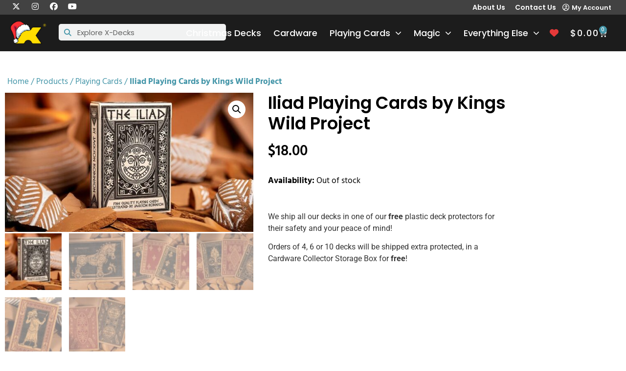

--- FILE ---
content_type: text/html; charset=UTF-8
request_url: https://www.x-decks.com/product/iliad-playing-cards-by-kings-wild-project/
body_size: 32187
content:
<!doctype html>
<html lang="en-US">
<head>
	<meta charset="UTF-8">
	<meta name="viewport" content="width=device-width, initial-scale=1">
	<link rel="profile" href="https://gmpg.org/xfn/11">
					<script>document.documentElement.className = document.documentElement.className + ' yes-js js_active js'</script>
			<meta name='robots' content='index, follow, max-image-preview:large, max-snippet:-1, max-video-preview:-1' />

	<!-- This site is optimized with the Yoast SEO plugin v26.6 - https://yoast.com/wordpress/plugins/seo/ -->
	<title>Iliad Playing Cards by Kings Wild Project | X-Decks Playing Cards</title>
	<link rel="canonical" href="https://www.x-decks.com/product/iliad-playing-cards-by-kings-wild-project/" />
	<meta property="og:locale" content="en_US" />
	<meta property="og:type" content="article" />
	<meta property="og:title" content="Iliad Playing Cards by Kings Wild Project | X-Decks Playing Cards" />
	<meta property="og:description" content="The Iliad, is an ancient Greek epic poem attributed to Homer. Written around the 8th century B.C., it is considered one of the oldest works of Western literature. The poem, written in dactylic hexameter, contains 15,693 lines and encompasses 24 books. The poem is set during the Trojan War, where the Achaeans engage with the [&hellip;]" />
	<meta property="og:url" content="https://www.x-decks.com/product/iliad-playing-cards-by-kings-wild-project/" />
	<meta property="og:site_name" content="X-Decks Playing Cards" />
	<meta property="article:modified_time" content="2025-09-03T22:14:43+00:00" />
	<meta property="og:image" content="https://media.x-decks.com/wp-content/uploads/20240409150544/73155-full_png_75.jpg" />
	<meta property="og:image:width" content="740" />
	<meta property="og:image:height" content="416" />
	<meta property="og:image:type" content="image/jpeg" />
	<meta name="twitter:card" content="summary_large_image" />
	<meta name="twitter:label1" content="Est. reading time" />
	<meta name="twitter:data1" content="1 minute" />
	<script type="application/ld+json" class="yoast-schema-graph">{"@context":"https://schema.org","@graph":[{"@type":"WebPage","@id":"https://www.x-decks.com/product/iliad-playing-cards-by-kings-wild-project/","url":"https://www.x-decks.com/product/iliad-playing-cards-by-kings-wild-project/","name":"Iliad Playing Cards by Kings Wild Project | X-Decks Playing Cards","isPartOf":{"@id":"https://www.x-decks.com/#website"},"primaryImageOfPage":{"@id":"https://www.x-decks.com/product/iliad-playing-cards-by-kings-wild-project/#primaryimage"},"image":{"@id":"https://www.x-decks.com/product/iliad-playing-cards-by-kings-wild-project/#primaryimage"},"thumbnailUrl":"https://media.x-decks.com/wp-content/uploads/20240409150544/73155-full_png_75.jpg","datePublished":"2024-03-29T19:00:58+00:00","dateModified":"2025-09-03T22:14:43+00:00","breadcrumb":{"@id":"https://www.x-decks.com/product/iliad-playing-cards-by-kings-wild-project/#breadcrumb"},"inLanguage":"en-US","potentialAction":[{"@type":"ReadAction","target":["https://www.x-decks.com/product/iliad-playing-cards-by-kings-wild-project/"]}]},{"@type":"ImageObject","inLanguage":"en-US","@id":"https://www.x-decks.com/product/iliad-playing-cards-by-kings-wild-project/#primaryimage","url":"https://media.x-decks.com/wp-content/uploads/20240409150544/73155-full_png_75.jpg","contentUrl":"https://media.x-decks.com/wp-content/uploads/20240409150544/73155-full_png_75.jpg","width":740,"height":416},{"@type":"BreadcrumbList","@id":"https://www.x-decks.com/product/iliad-playing-cards-by-kings-wild-project/#breadcrumb","itemListElement":[{"@type":"ListItem","position":1,"name":"Home","item":"https://www.x-decks.com/"},{"@type":"ListItem","position":2,"name":"Products","item":"https://www.x-decks.com/shop/"},{"@type":"ListItem","position":3,"name":"Playing Cards","item":"https://www.x-decks.com/product-category/playing-cards/"},{"@type":"ListItem","position":4,"name":"Iliad Playing Cards by Kings Wild Project"}]},{"@type":"WebSite","@id":"https://www.x-decks.com/#website","url":"https://www.x-decks.com/","name":"X-Decks Playing Cards","description":"Collectable playing cards","publisher":{"@id":"https://www.x-decks.com/#organization"},"potentialAction":[{"@type":"SearchAction","target":{"@type":"EntryPoint","urlTemplate":"https://www.x-decks.com/?s={search_term_string}"},"query-input":{"@type":"PropertyValueSpecification","valueRequired":true,"valueName":"search_term_string"}}],"inLanguage":"en-US"},{"@type":"Organization","@id":"https://www.x-decks.com/#organization","name":"X-Decks LLC","url":"https://www.x-decks.com/","logo":{"@type":"ImageObject","inLanguage":"en-US","@id":"https://www.x-decks.com/#/schema/logo/image/","url":"https://www.x-decks.com/wp-content/uploads/x-decks_logo_yellow_black_favicon.jpg","contentUrl":"https://www.x-decks.com/wp-content/uploads/x-decks_logo_yellow_black_favicon.jpg","width":512,"height":512,"caption":"X-Decks LLC"},"image":{"@id":"https://www.x-decks.com/#/schema/logo/image/"}}]}</script>
	<!-- / Yoast SEO plugin. -->


<link rel='dns-prefetch' href='//assets.pinterest.com' />
<link rel='dns-prefetch' href='//assets.x-decks.com' />
<link rel="alternate" type="application/rss+xml" title="X-Decks Playing Cards &raquo; Feed" href="https://www.x-decks.com/feed/" />
<link rel="alternate" type="application/rss+xml" title="X-Decks Playing Cards &raquo; Comments Feed" href="https://www.x-decks.com/comments/feed/" />
<link rel="alternate" type="application/rss+xml" title="X-Decks Playing Cards &raquo; Iliad Playing Cards by Kings Wild Project Comments Feed" href="https://www.x-decks.com/product/iliad-playing-cards-by-kings-wild-project/feed/" />
<style id='wp-img-auto-sizes-contain-inline-css'>
img:is([sizes=auto i],[sizes^="auto," i]){contain-intrinsic-size:3000px 1500px}
/*# sourceURL=wp-img-auto-sizes-contain-inline-css */
</style>
<link rel='stylesheet' id='wc-authorize-net-cim-credit-card-checkout-block-css' href='https://assets.x-decks.com/wp-content/plugins/woocommerce-gateway-authorize-net-cim/assets/css/blocks/wc-authorize-net-cim-checkout-block.css?ver=3.10.5' media='all' />
<link rel='stylesheet' id='wc-authorize-net-cim-echeck-checkout-block-css' href='https://assets.x-decks.com/wp-content/plugins/woocommerce-gateway-authorize-net-cim/assets/css/blocks/wc-authorize-net-cim-checkout-block.css?ver=3.10.5' media='all' />
<link rel='stylesheet' id='sby_common_styles-css' href='https://assets.x-decks.com/wp-content/plugins/youtube-feed-pro/public/build/css/sb-youtube-common.css?ver=2.6.1' media='all' />
<link rel='stylesheet' id='sby_styles-css' href='https://assets.x-decks.com/wp-content/plugins/youtube-feed-pro/public/build/css/sb-youtube.css?ver=2.6.1' media='all' />
<link rel='stylesheet' id='wp-block-library-css' href='https://assets.x-decks.com/wp-includes/css/dist/block-library/style.min.css?ver=6.9' media='all' />
<link rel='stylesheet' id='wp-components-css' href='https://assets.x-decks.com/wp-includes/css/dist/components/style.min.css?ver=6.9' media='all' />
<link rel='stylesheet' id='wp-preferences-css' href='https://assets.x-decks.com/wp-includes/css/dist/preferences/style.min.css?ver=6.9' media='all' />
<link rel='stylesheet' id='wp-block-editor-css' href='https://assets.x-decks.com/wp-includes/css/dist/block-editor/style.min.css?ver=6.9' media='all' />
<link rel='stylesheet' id='popup-maker-block-library-style-css' href='https://assets.x-decks.com/wp-content/plugins/popup-maker/dist/packages/block-library-style.css?ver=dbea705cfafe089d65f1' media='all' />
<link rel='stylesheet' id='yith-wcwl-add-to-wishlist-css' href='https://assets.x-decks.com/wp-content/plugins/yith-woocommerce-wishlist-premium/assets/css/frontend/add-to-wishlist.css?ver=4.9.0' media='all' />
<style id='yith-wcwl-add-to-wishlist-inline-css'>
 :root { --add-to-wishlist-icon-color: rgb(255,255,255); --added-to-wishlist-icon-color: rgb(255,255,255); --color-add-to-wishlist-background: rgb(229,57,57); --color-add-to-wishlist-text: #FFFFFF; --color-add-to-wishlist-border: rgb(229,57,57); --color-add-to-wishlist-background-hover: rgb(189,43,43); --color-add-to-wishlist-text-hover: #FFFFFF; --color-add-to-wishlist-border-hover: rgb(189,43,43); --rounded-corners-radius: 30px; --color-add-to-cart-background: rgb(67,149,168); --color-add-to-cart-text: #FFFFFF; --color-add-to-cart-border: rgb(67,149,168); --color-add-to-cart-background-hover: rgb(50,110,124); --color-add-to-cart-text-hover: #FFFFFF; --color-add-to-cart-border-hover: rgb(50,110,124); --add-to-cart-rounded-corners-radius: 30px; --color-button-style-1-background: rgb(67,149,168); --color-button-style-1-text: #FFFFFF; --color-button-style-1-border: rgb(67,149,168); --color-button-style-1-background-hover: rgb(50,110,124); --color-button-style-1-text-hover: #FFFFFF; --color-button-style-1-border-hover: rgb(50,110,124); --color-button-style-2-background: rgb(255,255,255); --color-button-style-2-text: rgb(67,149,168); --color-button-style-2-border: rgb(67,149,168); --color-button-style-2-background-hover: rgb(50,110,124); --color-button-style-2-text-hover: #FFFFFF; --color-button-style-2-border-hover: rgb(50,110,124); --color-wishlist-table-background: #FFFFFF; --color-wishlist-table-text: #6d6c6c; --color-wishlist-table-border: #FFFFFF; --color-headers-background: #F4F4F4; --color-share-button-color: #FFFFFF; --color-share-button-color-hover: #FFFFFF; --color-fb-button-background: #39599E; --color-fb-button-background-hover: #595A5A; --color-tw-button-background: #45AFE2; --color-tw-button-background-hover: #595A5A; --color-pr-button-background: #AB2E31; --color-pr-button-background-hover: #595A5A; --color-em-button-background: #FBB102; --color-em-button-background-hover: #595A5A; --color-wa-button-background: #00A901; --color-wa-button-background-hover: #595A5A; --feedback-duration: 3s; --modal-colors-overlay: #0000004d; --modal-colors-icon: rgb(67,149,168); --modal-colors-primary-button: rgb(67,149,168); --modal-colors-primary-button-hover: rgb(50,110,124); --modal-colors-primary-button-text: #fff; --modal-colors-primary-button-text-hover: #fff; --modal-colors-secondary-button: #e8e8e8; --modal-colors-secondary-button-hover: #d8d8d8; --modal-colors-secondary-button-text: #777; --modal-colors-secondary-button-text-hover: #777; --color-ask-an-estimate-background: #333333; --color-ask-an-estimate-text: #FFFFFF; --color-ask-an-estimate-border: #333333; --color-ask-an-estimate-background-hover: #4F4F4F; --color-ask-an-estimate-text-hover: #FFFFFF; --color-ask-an-estimate-border-hover: #4F4F4F; --ask-an-estimate-rounded-corners-radius: 16px; --tooltip-color-background: #333; --tooltip-color-text: #fff }  .yith-wcwl-add-button, .yith-wcwl-wishlistaddedbrowse, .yith-wcwl-wishlistexistsbrowse {margin: 5px;}
.add-to-wishlist-before_image .yith-wcwl-add-to-wishlist i {color: rgb(229,57,57);}
.woocommerce-loop-product .yith-wcwl-add-to-wishlist-button:not(.yith-wcwl-add-to-wishlist-button--themed-button) svg.yith-wcwl-add-to-wishlist-button-icon {color: rgb(229,57,57)}
.yith-wcwl-add-to-wishlist-modal .yith-wcwl-add-to-wishlist-modal__title .yith-wcwl-add-to-wishlist-modal__type_selection .yith-wcwl-add-to-wishlist-modal__type_option {font-family: 'Poppins'; text-transform: none; letter-spacing: 0;}
/*# sourceURL=yith-wcwl-add-to-wishlist-inline-css */
</style>
<link rel='stylesheet' id='jquery-selectBox-css' href='https://assets.x-decks.com/wp-content/plugins/yith-woocommerce-wishlist-premium/assets/css/jquery.selectBox.css?ver=1.2.0' media='all' />
<link rel='stylesheet' id='yith-wcwl-font-awesome-css' href='https://assets.x-decks.com/wp-content/plugins/yith-woocommerce-wishlist-premium/assets/css/font-awesome.css?ver=4.7.0' media='all' />
<link rel='stylesheet' id='woocommerce_prettyPhoto_css-css' href='https://assets.x-decks.com/wp-content/plugins/woocommerce/assets/css/prettyPhoto.css?ver=3.1.6' media='all' />
<link rel='stylesheet' id='yith-wcwl-main-css' href='https://assets.x-decks.com/wp-content/plugins/yith-woocommerce-wishlist-premium/assets/css/style.css?ver=4.9.0' media='all' />
<style id='yith-wcwl-main-inline-css'>
 :root { --add-to-wishlist-icon-color: rgb(255,255,255); --added-to-wishlist-icon-color: rgb(255,255,255); --color-add-to-wishlist-background: rgb(229,57,57); --color-add-to-wishlist-text: #FFFFFF; --color-add-to-wishlist-border: rgb(229,57,57); --color-add-to-wishlist-background-hover: rgb(189,43,43); --color-add-to-wishlist-text-hover: #FFFFFF; --color-add-to-wishlist-border-hover: rgb(189,43,43); --rounded-corners-radius: 30px; --color-add-to-cart-background: rgb(67,149,168); --color-add-to-cart-text: #FFFFFF; --color-add-to-cart-border: rgb(67,149,168); --color-add-to-cart-background-hover: rgb(50,110,124); --color-add-to-cart-text-hover: #FFFFFF; --color-add-to-cart-border-hover: rgb(50,110,124); --add-to-cart-rounded-corners-radius: 30px; --color-button-style-1-background: rgb(67,149,168); --color-button-style-1-text: #FFFFFF; --color-button-style-1-border: rgb(67,149,168); --color-button-style-1-background-hover: rgb(50,110,124); --color-button-style-1-text-hover: #FFFFFF; --color-button-style-1-border-hover: rgb(50,110,124); --color-button-style-2-background: rgb(255,255,255); --color-button-style-2-text: rgb(67,149,168); --color-button-style-2-border: rgb(67,149,168); --color-button-style-2-background-hover: rgb(50,110,124); --color-button-style-2-text-hover: #FFFFFF; --color-button-style-2-border-hover: rgb(50,110,124); --color-wishlist-table-background: #FFFFFF; --color-wishlist-table-text: #6d6c6c; --color-wishlist-table-border: #FFFFFF; --color-headers-background: #F4F4F4; --color-share-button-color: #FFFFFF; --color-share-button-color-hover: #FFFFFF; --color-fb-button-background: #39599E; --color-fb-button-background-hover: #595A5A; --color-tw-button-background: #45AFE2; --color-tw-button-background-hover: #595A5A; --color-pr-button-background: #AB2E31; --color-pr-button-background-hover: #595A5A; --color-em-button-background: #FBB102; --color-em-button-background-hover: #595A5A; --color-wa-button-background: #00A901; --color-wa-button-background-hover: #595A5A; --feedback-duration: 3s; --modal-colors-overlay: #0000004d; --modal-colors-icon: rgb(67,149,168); --modal-colors-primary-button: rgb(67,149,168); --modal-colors-primary-button-hover: rgb(50,110,124); --modal-colors-primary-button-text: #fff; --modal-colors-primary-button-text-hover: #fff; --modal-colors-secondary-button: #e8e8e8; --modal-colors-secondary-button-hover: #d8d8d8; --modal-colors-secondary-button-text: #777; --modal-colors-secondary-button-text-hover: #777; --color-ask-an-estimate-background: #333333; --color-ask-an-estimate-text: #FFFFFF; --color-ask-an-estimate-border: #333333; --color-ask-an-estimate-background-hover: #4F4F4F; --color-ask-an-estimate-text-hover: #FFFFFF; --color-ask-an-estimate-border-hover: #4F4F4F; --ask-an-estimate-rounded-corners-radius: 16px; --tooltip-color-background: #333; --tooltip-color-text: #fff }  .yith-wcwl-add-button, .yith-wcwl-wishlistaddedbrowse, .yith-wcwl-wishlistexistsbrowse {margin: 5px;}
.add-to-wishlist-before_image .yith-wcwl-add-to-wishlist i {color: rgb(229,57,57);}
.woocommerce-loop-product .yith-wcwl-add-to-wishlist-button:not(.yith-wcwl-add-to-wishlist-button--themed-button) svg.yith-wcwl-add-to-wishlist-button-icon {color: rgb(229,57,57)}
.yith-wcwl-add-to-wishlist-modal .yith-wcwl-add-to-wishlist-modal__title .yith-wcwl-add-to-wishlist-modal__type_selection .yith-wcwl-add-to-wishlist-modal__type_option {font-family: 'Poppins'; text-transform: none; letter-spacing: 0;}
/*# sourceURL=yith-wcwl-main-inline-css */
</style>
<link rel='stylesheet' id='wc-gift-cards-blocks-integration-css' href='https://assets.x-decks.com/wp-content/plugins/woocommerce-gift-cards/assets/dist/frontend/blocks.css?ver=1.17.0' media='all' />
<style id='global-styles-inline-css'>
:root{--wp--preset--aspect-ratio--square: 1;--wp--preset--aspect-ratio--4-3: 4/3;--wp--preset--aspect-ratio--3-4: 3/4;--wp--preset--aspect-ratio--3-2: 3/2;--wp--preset--aspect-ratio--2-3: 2/3;--wp--preset--aspect-ratio--16-9: 16/9;--wp--preset--aspect-ratio--9-16: 9/16;--wp--preset--color--black: #000000;--wp--preset--color--cyan-bluish-gray: #abb8c3;--wp--preset--color--white: #ffffff;--wp--preset--color--pale-pink: #f78da7;--wp--preset--color--vivid-red: #cf2e2e;--wp--preset--color--luminous-vivid-orange: #ff6900;--wp--preset--color--luminous-vivid-amber: #fcb900;--wp--preset--color--light-green-cyan: #7bdcb5;--wp--preset--color--vivid-green-cyan: #00d084;--wp--preset--color--pale-cyan-blue: #8ed1fc;--wp--preset--color--vivid-cyan-blue: #0693e3;--wp--preset--color--vivid-purple: #9b51e0;--wp--preset--gradient--vivid-cyan-blue-to-vivid-purple: linear-gradient(135deg,rgb(6,147,227) 0%,rgb(155,81,224) 100%);--wp--preset--gradient--light-green-cyan-to-vivid-green-cyan: linear-gradient(135deg,rgb(122,220,180) 0%,rgb(0,208,130) 100%);--wp--preset--gradient--luminous-vivid-amber-to-luminous-vivid-orange: linear-gradient(135deg,rgb(252,185,0) 0%,rgb(255,105,0) 100%);--wp--preset--gradient--luminous-vivid-orange-to-vivid-red: linear-gradient(135deg,rgb(255,105,0) 0%,rgb(207,46,46) 100%);--wp--preset--gradient--very-light-gray-to-cyan-bluish-gray: linear-gradient(135deg,rgb(238,238,238) 0%,rgb(169,184,195) 100%);--wp--preset--gradient--cool-to-warm-spectrum: linear-gradient(135deg,rgb(74,234,220) 0%,rgb(151,120,209) 20%,rgb(207,42,186) 40%,rgb(238,44,130) 60%,rgb(251,105,98) 80%,rgb(254,248,76) 100%);--wp--preset--gradient--blush-light-purple: linear-gradient(135deg,rgb(255,206,236) 0%,rgb(152,150,240) 100%);--wp--preset--gradient--blush-bordeaux: linear-gradient(135deg,rgb(254,205,165) 0%,rgb(254,45,45) 50%,rgb(107,0,62) 100%);--wp--preset--gradient--luminous-dusk: linear-gradient(135deg,rgb(255,203,112) 0%,rgb(199,81,192) 50%,rgb(65,88,208) 100%);--wp--preset--gradient--pale-ocean: linear-gradient(135deg,rgb(255,245,203) 0%,rgb(182,227,212) 50%,rgb(51,167,181) 100%);--wp--preset--gradient--electric-grass: linear-gradient(135deg,rgb(202,248,128) 0%,rgb(113,206,126) 100%);--wp--preset--gradient--midnight: linear-gradient(135deg,rgb(2,3,129) 0%,rgb(40,116,252) 100%);--wp--preset--font-size--small: 13px;--wp--preset--font-size--medium: 20px;--wp--preset--font-size--large: 36px;--wp--preset--font-size--x-large: 42px;--wp--preset--spacing--20: 0.44rem;--wp--preset--spacing--30: 0.67rem;--wp--preset--spacing--40: 1rem;--wp--preset--spacing--50: 1.5rem;--wp--preset--spacing--60: 2.25rem;--wp--preset--spacing--70: 3.38rem;--wp--preset--spacing--80: 5.06rem;--wp--preset--shadow--natural: 6px 6px 9px rgba(0, 0, 0, 0.2);--wp--preset--shadow--deep: 12px 12px 50px rgba(0, 0, 0, 0.4);--wp--preset--shadow--sharp: 6px 6px 0px rgba(0, 0, 0, 0.2);--wp--preset--shadow--outlined: 6px 6px 0px -3px rgb(255, 255, 255), 6px 6px rgb(0, 0, 0);--wp--preset--shadow--crisp: 6px 6px 0px rgb(0, 0, 0);}:root { --wp--style--global--content-size: 800px;--wp--style--global--wide-size: 1200px; }:where(body) { margin: 0; }.wp-site-blocks > .alignleft { float: left; margin-right: 2em; }.wp-site-blocks > .alignright { float: right; margin-left: 2em; }.wp-site-blocks > .aligncenter { justify-content: center; margin-left: auto; margin-right: auto; }:where(.wp-site-blocks) > * { margin-block-start: 24px; margin-block-end: 0; }:where(.wp-site-blocks) > :first-child { margin-block-start: 0; }:where(.wp-site-blocks) > :last-child { margin-block-end: 0; }:root { --wp--style--block-gap: 24px; }:root :where(.is-layout-flow) > :first-child{margin-block-start: 0;}:root :where(.is-layout-flow) > :last-child{margin-block-end: 0;}:root :where(.is-layout-flow) > *{margin-block-start: 24px;margin-block-end: 0;}:root :where(.is-layout-constrained) > :first-child{margin-block-start: 0;}:root :where(.is-layout-constrained) > :last-child{margin-block-end: 0;}:root :where(.is-layout-constrained) > *{margin-block-start: 24px;margin-block-end: 0;}:root :where(.is-layout-flex){gap: 24px;}:root :where(.is-layout-grid){gap: 24px;}.is-layout-flow > .alignleft{float: left;margin-inline-start: 0;margin-inline-end: 2em;}.is-layout-flow > .alignright{float: right;margin-inline-start: 2em;margin-inline-end: 0;}.is-layout-flow > .aligncenter{margin-left: auto !important;margin-right: auto !important;}.is-layout-constrained > .alignleft{float: left;margin-inline-start: 0;margin-inline-end: 2em;}.is-layout-constrained > .alignright{float: right;margin-inline-start: 2em;margin-inline-end: 0;}.is-layout-constrained > .aligncenter{margin-left: auto !important;margin-right: auto !important;}.is-layout-constrained > :where(:not(.alignleft):not(.alignright):not(.alignfull)){max-width: var(--wp--style--global--content-size);margin-left: auto !important;margin-right: auto !important;}.is-layout-constrained > .alignwide{max-width: var(--wp--style--global--wide-size);}body .is-layout-flex{display: flex;}.is-layout-flex{flex-wrap: wrap;align-items: center;}.is-layout-flex > :is(*, div){margin: 0;}body .is-layout-grid{display: grid;}.is-layout-grid > :is(*, div){margin: 0;}body{padding-top: 0px;padding-right: 0px;padding-bottom: 0px;padding-left: 0px;}a:where(:not(.wp-element-button)){text-decoration: underline;}:root :where(.wp-element-button, .wp-block-button__link){background-color: #32373c;border-width: 0;color: #fff;font-family: inherit;font-size: inherit;font-style: inherit;font-weight: inherit;letter-spacing: inherit;line-height: inherit;padding-top: calc(0.667em + 2px);padding-right: calc(1.333em + 2px);padding-bottom: calc(0.667em + 2px);padding-left: calc(1.333em + 2px);text-decoration: none;text-transform: inherit;}.has-black-color{color: var(--wp--preset--color--black) !important;}.has-cyan-bluish-gray-color{color: var(--wp--preset--color--cyan-bluish-gray) !important;}.has-white-color{color: var(--wp--preset--color--white) !important;}.has-pale-pink-color{color: var(--wp--preset--color--pale-pink) !important;}.has-vivid-red-color{color: var(--wp--preset--color--vivid-red) !important;}.has-luminous-vivid-orange-color{color: var(--wp--preset--color--luminous-vivid-orange) !important;}.has-luminous-vivid-amber-color{color: var(--wp--preset--color--luminous-vivid-amber) !important;}.has-light-green-cyan-color{color: var(--wp--preset--color--light-green-cyan) !important;}.has-vivid-green-cyan-color{color: var(--wp--preset--color--vivid-green-cyan) !important;}.has-pale-cyan-blue-color{color: var(--wp--preset--color--pale-cyan-blue) !important;}.has-vivid-cyan-blue-color{color: var(--wp--preset--color--vivid-cyan-blue) !important;}.has-vivid-purple-color{color: var(--wp--preset--color--vivid-purple) !important;}.has-black-background-color{background-color: var(--wp--preset--color--black) !important;}.has-cyan-bluish-gray-background-color{background-color: var(--wp--preset--color--cyan-bluish-gray) !important;}.has-white-background-color{background-color: var(--wp--preset--color--white) !important;}.has-pale-pink-background-color{background-color: var(--wp--preset--color--pale-pink) !important;}.has-vivid-red-background-color{background-color: var(--wp--preset--color--vivid-red) !important;}.has-luminous-vivid-orange-background-color{background-color: var(--wp--preset--color--luminous-vivid-orange) !important;}.has-luminous-vivid-amber-background-color{background-color: var(--wp--preset--color--luminous-vivid-amber) !important;}.has-light-green-cyan-background-color{background-color: var(--wp--preset--color--light-green-cyan) !important;}.has-vivid-green-cyan-background-color{background-color: var(--wp--preset--color--vivid-green-cyan) !important;}.has-pale-cyan-blue-background-color{background-color: var(--wp--preset--color--pale-cyan-blue) !important;}.has-vivid-cyan-blue-background-color{background-color: var(--wp--preset--color--vivid-cyan-blue) !important;}.has-vivid-purple-background-color{background-color: var(--wp--preset--color--vivid-purple) !important;}.has-black-border-color{border-color: var(--wp--preset--color--black) !important;}.has-cyan-bluish-gray-border-color{border-color: var(--wp--preset--color--cyan-bluish-gray) !important;}.has-white-border-color{border-color: var(--wp--preset--color--white) !important;}.has-pale-pink-border-color{border-color: var(--wp--preset--color--pale-pink) !important;}.has-vivid-red-border-color{border-color: var(--wp--preset--color--vivid-red) !important;}.has-luminous-vivid-orange-border-color{border-color: var(--wp--preset--color--luminous-vivid-orange) !important;}.has-luminous-vivid-amber-border-color{border-color: var(--wp--preset--color--luminous-vivid-amber) !important;}.has-light-green-cyan-border-color{border-color: var(--wp--preset--color--light-green-cyan) !important;}.has-vivid-green-cyan-border-color{border-color: var(--wp--preset--color--vivid-green-cyan) !important;}.has-pale-cyan-blue-border-color{border-color: var(--wp--preset--color--pale-cyan-blue) !important;}.has-vivid-cyan-blue-border-color{border-color: var(--wp--preset--color--vivid-cyan-blue) !important;}.has-vivid-purple-border-color{border-color: var(--wp--preset--color--vivid-purple) !important;}.has-vivid-cyan-blue-to-vivid-purple-gradient-background{background: var(--wp--preset--gradient--vivid-cyan-blue-to-vivid-purple) !important;}.has-light-green-cyan-to-vivid-green-cyan-gradient-background{background: var(--wp--preset--gradient--light-green-cyan-to-vivid-green-cyan) !important;}.has-luminous-vivid-amber-to-luminous-vivid-orange-gradient-background{background: var(--wp--preset--gradient--luminous-vivid-amber-to-luminous-vivid-orange) !important;}.has-luminous-vivid-orange-to-vivid-red-gradient-background{background: var(--wp--preset--gradient--luminous-vivid-orange-to-vivid-red) !important;}.has-very-light-gray-to-cyan-bluish-gray-gradient-background{background: var(--wp--preset--gradient--very-light-gray-to-cyan-bluish-gray) !important;}.has-cool-to-warm-spectrum-gradient-background{background: var(--wp--preset--gradient--cool-to-warm-spectrum) !important;}.has-blush-light-purple-gradient-background{background: var(--wp--preset--gradient--blush-light-purple) !important;}.has-blush-bordeaux-gradient-background{background: var(--wp--preset--gradient--blush-bordeaux) !important;}.has-luminous-dusk-gradient-background{background: var(--wp--preset--gradient--luminous-dusk) !important;}.has-pale-ocean-gradient-background{background: var(--wp--preset--gradient--pale-ocean) !important;}.has-electric-grass-gradient-background{background: var(--wp--preset--gradient--electric-grass) !important;}.has-midnight-gradient-background{background: var(--wp--preset--gradient--midnight) !important;}.has-small-font-size{font-size: var(--wp--preset--font-size--small) !important;}.has-medium-font-size{font-size: var(--wp--preset--font-size--medium) !important;}.has-large-font-size{font-size: var(--wp--preset--font-size--large) !important;}.has-x-large-font-size{font-size: var(--wp--preset--font-size--x-large) !important;}
:root :where(.wp-block-pullquote){font-size: 1.5em;line-height: 1.6;}
/*# sourceURL=global-styles-inline-css */
</style>
<link rel='stylesheet' id='photoswipe-css' href='https://assets.x-decks.com/wp-content/plugins/woocommerce/assets/css/photoswipe/photoswipe.min.css?ver=10.4.3' media='all' />
<link rel='stylesheet' id='photoswipe-default-skin-css' href='https://assets.x-decks.com/wp-content/plugins/woocommerce/assets/css/photoswipe/default-skin/default-skin.min.css?ver=10.4.3' media='all' />
<link rel='stylesheet' id='woocommerce-layout-css' href='https://assets.x-decks.com/wp-content/plugins/woocommerce/assets/css/woocommerce-layout.css?ver=10.4.3' media='all' />
<link rel='stylesheet' id='woocommerce-smallscreen-css' href='https://assets.x-decks.com/wp-content/plugins/woocommerce/assets/css/woocommerce-smallscreen.css?ver=10.4.3' media='only screen and (max-width: 768px)' />
<link rel='stylesheet' id='woocommerce-general-css' href='https://assets.x-decks.com/wp-content/plugins/woocommerce/assets/css/woocommerce.css?ver=10.4.3' media='all' />
<style id='woocommerce-inline-inline-css'>
.woocommerce form .form-row .required { visibility: visible; }
/*# sourceURL=woocommerce-inline-inline-css */
</style>
<link rel='stylesheet' id='wc-gc-css-css' href='https://assets.x-decks.com/wp-content/plugins/woocommerce-gift-cards/assets/css/frontend/woocommerce.css?ver=1.17.0' media='all' />
<link rel='stylesheet' id='pinterest-for-woocommerce-pins-css' href='https://assets.x-decks.com/wp-content/plugins/pinterest-for-woocommerce/assets/css/frontend/pinterest-for-woocommerce-pins.min.css?ver=1.4.23' media='all' />
<link rel='stylesheet' id='sv-wc-payment-gateway-payment-form-v5_12_5-css' href='https://assets.x-decks.com/wp-content/plugins/woocommerce-gateway-authorize-net-cim/vendor/skyverge/wc-plugin-framework/woocommerce/payment-gateway/assets/css/frontend/sv-wc-payment-gateway-payment-form.min.css?ver=5.12.5' media='all' />
<link rel='stylesheet' id='brands-styles-css' href='https://assets.x-decks.com/wp-content/plugins/woocommerce/assets/css/brands.css?ver=10.4.3' media='all' />
<link rel='stylesheet' id='hello-elementor-theme-style-css' href='https://assets.x-decks.com/wp-content/themes/hello-elementor/assets/css/theme.css?ver=3.4.5' media='all' />
<link rel='stylesheet' id='hello-elementor-child-style-css' href='https://assets.x-decks.com/wp-content/themes/hello-theme-child-master/style.css?ver=1.0.0' media='all' />
<link rel='stylesheet' id='hello-elementor-css' href='https://assets.x-decks.com/wp-content/themes/hello-elementor/assets/css/reset.css?ver=3.4.5' media='all' />
<link rel='stylesheet' id='hello-elementor-header-footer-css' href='https://assets.x-decks.com/wp-content/themes/hello-elementor/assets/css/header-footer.css?ver=3.4.5' media='all' />
<link rel='stylesheet' id='elementor-frontend-css' href='https://assets.x-decks.com/wp-content/uploads/elementor/css/custom-frontend.min.css?ver=1767042733' media='all' />
<link rel='stylesheet' id='widget-social-icons-css' href='https://assets.x-decks.com/wp-content/plugins/elementor/assets/css/widget-social-icons.min.css?ver=3.34.0' media='all' />
<link rel='stylesheet' id='e-apple-webkit-css' href='https://assets.x-decks.com/wp-content/uploads/elementor/css/custom-apple-webkit.min.css?ver=1767042733' media='all' />
<link rel='stylesheet' id='widget-nav-menu-css' href='https://assets.x-decks.com/wp-content/uploads/elementor/css/custom-pro-widget-nav-menu.min.css?ver=1767042737' media='all' />
<link rel='stylesheet' id='widget-icon-list-css' href='https://assets.x-decks.com/wp-content/uploads/elementor/css/custom-widget-icon-list.min.css?ver=1767042733' media='all' />
<link rel='stylesheet' id='e-sticky-css' href='https://assets.x-decks.com/wp-content/plugins/elementor-pro/assets/css/modules/sticky.min.css?ver=3.34.0' media='all' />
<link rel='stylesheet' id='widget-image-css' href='https://assets.x-decks.com/wp-content/plugins/elementor/assets/css/widget-image.min.css?ver=3.34.0' media='all' />
<link rel='stylesheet' id='widget-search-form-css' href='https://assets.x-decks.com/wp-content/plugins/elementor-pro/assets/css/widget-search-form.min.css?ver=3.34.0' media='all' />
<link rel='stylesheet' id='widget-woocommerce-menu-cart-css' href='https://assets.x-decks.com/wp-content/uploads/elementor/css/custom-pro-widget-woocommerce-menu-cart.min.css?ver=1767042738' media='all' />
<link rel='stylesheet' id='eael-general-css' href='https://assets.x-decks.com/wp-content/plugins/essential-addons-for-elementor-lite/assets/front-end/css/view/general.min.css?ver=6.5.4' media='all' />
<link rel='stylesheet' id='eael-24336-css' href='https://assets.x-decks.com/wp-content/uploads/essential-addons-elementor/eael-24336.css?ver=1756919683' media='all' />
<link rel='stylesheet' id='e-animation-grow-css' href='https://assets.x-decks.com/wp-content/plugins/elementor/assets/lib/animations/styles/e-animation-grow.min.css?ver=3.34.0' media='all' />
<link rel='stylesheet' id='widget-breadcrumbs-css' href='https://assets.x-decks.com/wp-content/plugins/elementor-pro/assets/css/widget-breadcrumbs.min.css?ver=3.34.0' media='all' />
<link rel='stylesheet' id='widget-woocommerce-product-images-css' href='https://assets.x-decks.com/wp-content/plugins/elementor-pro/assets/css/widget-woocommerce-product-images.min.css?ver=3.34.0' media='all' />
<link rel='stylesheet' id='widget-heading-css' href='https://assets.x-decks.com/wp-content/plugins/elementor/assets/css/widget-heading.min.css?ver=3.34.0' media='all' />
<link rel='stylesheet' id='widget-woocommerce-product-price-css' href='https://assets.x-decks.com/wp-content/plugins/elementor-pro/assets/css/widget-woocommerce-product-price.min.css?ver=3.34.0' media='all' />
<link rel='stylesheet' id='widget-woocommerce-product-add-to-cart-css' href='https://assets.x-decks.com/wp-content/uploads/elementor/css/custom-pro-widget-woocommerce-product-add-to-cart.min.css?ver=1767042738' media='all' />
<link rel='stylesheet' id='widget-woocommerce-product-data-tabs-css' href='https://assets.x-decks.com/wp-content/plugins/elementor-pro/assets/css/widget-woocommerce-product-data-tabs.min.css?ver=3.34.0' media='all' />
<link rel='stylesheet' id='widget-woocommerce-products-css' href='https://assets.x-decks.com/wp-content/plugins/elementor-pro/assets/css/widget-woocommerce-products.min.css?ver=3.34.0' media='all' />
<link rel='stylesheet' id='e-animation-slideInRight-css' href='https://assets.x-decks.com/wp-content/plugins/elementor/assets/lib/animations/styles/slideInRight.min.css?ver=3.34.0' media='all' />
<link rel='stylesheet' id='e-popup-css' href='https://assets.x-decks.com/wp-content/plugins/elementor-pro/assets/css/conditionals/popup.min.css?ver=3.34.0' media='all' />
<link rel='stylesheet' id='elementor-icons-css' href='https://assets.x-decks.com/wp-content/plugins/elementor/assets/lib/eicons/css/elementor-icons.min.css?ver=5.45.0' media='all' />
<style id='elementor-icons-inline-css'>

		.elementor-add-new-section .elementor-add-templately-promo-button{
            background-color: #5d4fff !important;
            background-image: url(https://www.x-decks.com/wp-content/plugins/essential-addons-for-elementor-lite/assets/admin/images/templately/logo-icon.svg);
            background-repeat: no-repeat;
            background-position: center center;
            position: relative;
        }
        
		.elementor-add-new-section .elementor-add-templately-promo-button > i{
            height: 12px;
        }
        
        body .elementor-add-new-section .elementor-add-section-area-button {
            margin-left: 0;
        }

		.elementor-add-new-section .elementor-add-templately-promo-button{
            background-color: #5d4fff !important;
            background-image: url(https://www.x-decks.com/wp-content/plugins/essential-addons-for-elementor-lite/assets/admin/images/templately/logo-icon.svg);
            background-repeat: no-repeat;
            background-position: center center;
            position: relative;
        }
        
		.elementor-add-new-section .elementor-add-templately-promo-button > i{
            height: 12px;
        }
        
        body .elementor-add-new-section .elementor-add-section-area-button {
            margin-left: 0;
        }
/*# sourceURL=elementor-icons-inline-css */
</style>
<link rel='stylesheet' id='elementor-post-182-css' href='https://assets.x-decks.com/wp-content/uploads/elementor/css/post-182.css?ver=1767020097' media='all' />
<link rel='stylesheet' id='font-awesome-5-all-css' href='https://assets.x-decks.com/wp-content/plugins/elementor/assets/lib/font-awesome/css/all.min.css?ver=3.34.0' media='all' />
<link rel='stylesheet' id='font-awesome-4-shim-css' href='https://assets.x-decks.com/wp-content/plugins/elementor/assets/lib/font-awesome/css/v4-shims.min.css?ver=3.34.0' media='all' />
<link rel='stylesheet' id='sby-common-styles-css' href='https://assets.x-decks.com/wp-content/plugins/youtube-feed-pro/css/https://www.x-decks.com/wp-content/plugins/youtube-feed-pro/public/build/css/sb-youtube-common.css?ver=2.6.1' media='all' />
<link rel='stylesheet' id='sby-styles-css' href='https://assets.x-decks.com/wp-content/plugins/youtube-feed-pro/css/https://www.x-decks.com/wp-content/plugins/youtube-feed-pro/public/build/css/sb-youtube.css?ver=2.6.1' media='all' />
<link rel='stylesheet' id='elementor-post-24338-css' href='https://assets.x-decks.com/wp-content/uploads/elementor/css/post-24338.css?ver=1767020097' media='all' />
<link rel='stylesheet' id='elementor-post-24336-css' href='https://assets.x-decks.com/wp-content/uploads/elementor/css/post-24336.css?ver=1767020098' media='all' />
<link rel='stylesheet' id='elementor-post-24452-css' href='https://assets.x-decks.com/wp-content/uploads/elementor/css/post-24452.css?ver=1767020098' media='all' />
<link rel='stylesheet' id='elementor-post-24449-css' href='https://assets.x-decks.com/wp-content/uploads/elementor/css/post-24449.css?ver=1767020098' media='all' />
<link rel='stylesheet' id='solid-affiliate-shared-css-css' href='https://assets.x-decks.com/wp-content/plugins/solid_affiliate/app/../assets/css/shared.css?ver=13.1.0' media='all' />
<link rel='stylesheet' id='elementor-gf-local-roboto-css' href='https://assets.x-decks.com/wp-content/uploads/elementor/google-fonts/css/roboto.css?ver=1742843814' media='all' />
<link rel='stylesheet' id='elementor-gf-local-robotoslab-css' href='https://assets.x-decks.com/wp-content/uploads/elementor/google-fonts/css/robotoslab.css?ver=1742843818' media='all' />
<link rel='stylesheet' id='elementor-gf-local-poppins-css' href='https://assets.x-decks.com/wp-content/uploads/elementor/google-fonts/css/poppins.css?ver=1742843826' media='all' />
<link rel='stylesheet' id='elementor-gf-local-hindsiliguri-css' href='https://assets.x-decks.com/wp-content/uploads/elementor/google-fonts/css/hindsiliguri.css?ver=1742843827' media='all' />
<script src="https://assets.x-decks.com/wp-includes/js/jquery/jquery.min.js?ver=3.7.1" id="jquery-core-js"></script>
<script src="https://assets.x-decks.com/wp-includes/js/jquery/jquery-migrate.min.js?ver=3.4.1" id="jquery-migrate-js" defer></script>
<script src="https://assets.x-decks.com/wp-content/plugins/woocommerce/assets/js/jquery-blockui/jquery.blockUI.min.js?ver=2.7.0-wc.10.4.3" id="wc-jquery-blockui-js" defer data-wp-strategy="defer"></script>
<script id="wc-add-to-cart-js-extra">
var wc_add_to_cart_params = {"ajax_url":"/wp-admin/admin-ajax.php","wc_ajax_url":"/?wc-ajax=%%endpoint%%","i18n_view_cart":"View cart","cart_url":"https://www.x-decks.com/cart/","is_cart":"","cart_redirect_after_add":"no"};
//# sourceURL=wc-add-to-cart-js-extra
</script>
<script src="https://assets.x-decks.com/wp-content/plugins/woocommerce/assets/js/frontend/add-to-cart.min.js?ver=10.4.3" id="wc-add-to-cart-js" defer data-wp-strategy="defer"></script>
<script src="https://assets.x-decks.com/wp-content/plugins/woocommerce/assets/js/zoom/jquery.zoom.min.js?ver=1.7.21-wc.10.4.3" id="wc-zoom-js" defer data-wp-strategy="defer"></script>
<script src="https://assets.x-decks.com/wp-content/plugins/woocommerce/assets/js/flexslider/jquery.flexslider.min.js?ver=2.7.2-wc.10.4.3" id="wc-flexslider-js" defer data-wp-strategy="defer"></script>
<script src="https://assets.x-decks.com/wp-content/plugins/woocommerce/assets/js/photoswipe/photoswipe.min.js?ver=4.1.1-wc.10.4.3" id="wc-photoswipe-js" defer data-wp-strategy="defer"></script>
<script src="https://assets.x-decks.com/wp-content/plugins/woocommerce/assets/js/photoswipe/photoswipe-ui-default.min.js?ver=4.1.1-wc.10.4.3" id="wc-photoswipe-ui-default-js" defer data-wp-strategy="defer"></script>
<script id="wc-single-product-js-extra">
var wc_single_product_params = {"i18n_required_rating_text":"Please select a rating","i18n_rating_options":["1 of 5 stars","2 of 5 stars","3 of 5 stars","4 of 5 stars","5 of 5 stars"],"i18n_product_gallery_trigger_text":"View full-screen image gallery","review_rating_required":"yes","flexslider":{"rtl":false,"animation":"slide","smoothHeight":true,"directionNav":false,"controlNav":"thumbnails","slideshow":false,"animationSpeed":500,"animationLoop":false,"allowOneSlide":false},"zoom_enabled":"1","zoom_options":[],"photoswipe_enabled":"1","photoswipe_options":{"shareEl":false,"closeOnScroll":false,"history":false,"hideAnimationDuration":0,"showAnimationDuration":0},"flexslider_enabled":"1"};
//# sourceURL=wc-single-product-js-extra
</script>
<script src="https://assets.x-decks.com/wp-content/plugins/woocommerce/assets/js/frontend/single-product.min.js?ver=10.4.3" id="wc-single-product-js" defer data-wp-strategy="defer"></script>
<script src="https://assets.x-decks.com/wp-content/plugins/woocommerce/assets/js/js-cookie/js.cookie.min.js?ver=2.1.4-wc.10.4.3" id="wc-js-cookie-js" defer data-wp-strategy="defer"></script>
<script id="woocommerce-js-extra">
var woocommerce_params = {"ajax_url":"/wp-admin/admin-ajax.php","wc_ajax_url":"/?wc-ajax=%%endpoint%%","i18n_password_show":"Show password","i18n_password_hide":"Hide password"};
//# sourceURL=woocommerce-js-extra
</script>
<script src="https://assets.x-decks.com/wp-content/plugins/woocommerce/assets/js/frontend/woocommerce.min.js?ver=10.4.3" id="woocommerce-js" defer data-wp-strategy="defer"></script>
<script src="https://assets.x-decks.com/wp-content/plugins/elementor/assets/lib/font-awesome/js/v4-shims.min.js?ver=3.34.0" id="font-awesome-4-shim-js" defer></script>
<script id="solid-affiliate-visits-js-js-extra">
var sld_affiliate_js_variables = {"ajaxurl":"https://www.x-decks.com/wp-admin/admin-ajax.php","affiliate_param":"sld","visit_cookie_key":"solid_visit_id","visit_cookie_expiration_in_days":"30","is_cookies_disabled":"","landing_pages":{"is_landing_pages_enabled":true,"is_home_page_a_landing_page":false},"is_automatic_visit_tracking_disabled":"1"};
//# sourceURL=solid-affiliate-visits-js-js-extra
</script>
<script src="https://assets.x-decks.com/wp-content/plugins/solid_affiliate/app/../assets/js/visits.js?ver=13.1.0" id="solid-affiliate-visits-js-js" defer></script>
<script id="solid-affiliate-shared-js-js-extra">
var sld_affiliate_js_variables = {"ajaxurl":"https://www.x-decks.com/wp-admin/admin-ajax.php","affiliate_param":"sld","visit_cookie_key":"solid_visit_id","visit_cookie_expiration_in_days":"30","is_cookies_disabled":"","landing_pages":{"is_landing_pages_enabled":true,"is_home_page_a_landing_page":false},"is_automatic_visit_tracking_disabled":"1"};
//# sourceURL=solid-affiliate-shared-js-js-extra
</script>
<script src="https://assets.x-decks.com/wp-content/plugins/solid_affiliate/app/../assets/js/solid-shared.js?ver=13.1.0" id="solid-affiliate-shared-js-js" defer></script>
<meta name="p:domain_verify" content="24423f4e58fed84762e9c0974ee4f42d"/><meta property="og:url" content="https://www.x-decks.com/product/iliad-playing-cards-by-kings-wild-project/" /><meta property="og:site_name" content="X-Decks Playing Cards" /><meta property="og:type" content="og:product" /><meta property="og:title" content="Iliad Playing Cards by Kings Wild Project" /><meta property="og:image" content="https://media.x-decks.com/wp-content/uploads/20240409150544/73155-full_png_75.jpg" /><meta property="product:price:currency" content="USD" /><meta property="product:price:amount" content="18" /><meta property="og:description" content="The Iliad, is an ancient Greek epic poem attributed to Homer. Written around the 8th century B.C., it is considered one of the oldest works of Western literature. The poem, written in dactylic hexameter, contains 15,693 lines and encompasses 24 books. The poem is set during the Trojan War, where the Achaeans engage with the city of Troy in a ten-year battle. The Iliad only covers a few weeks in the final year of this epic war.

In the telling of the war, the Iliad portrays the gods and goddesses of Olympus fighting amongst themselves. The deities participate in human warfare, often interfering with humans to counter the other gods." /><meta property="og:availability" content="out of stock" /><!-- Google site verification - Google for WooCommerce -->
<meta name="google-site-verification" content="N7KDi8zUBb1cYFkpN9fQCd5miH8F2a-HNlOJ5pWr0Ls" />

	<!-- Google Tag Manager -->
	<script>(function(w,d,s,l,i){w[l]=w[l]||[];w[l].push({'gtm.start':
	new Date().getTime(),event:'gtm.js'});var f=d.getElementsByTagName(s)[0],
	j=d.createElement(s),dl=l!='dataLayer'?'&l='+l:'';j.async=true;j.src=
	'https://www.googletagmanager.com/gtm.js?id='+i+dl;f.parentNode.insertBefore(j,f);
	})(window,document,'script','dataLayer','GTM-P5DC5L6');</script>
	<!-- End Google Tag Manager -->

		<meta name="facebook-domain-verification" content="ojoznbd9vd7no7c9zyesubew4ofvau" />
		<noscript><style>.woocommerce-product-gallery{ opacity: 1 !important; }</style></noscript>
	<meta name="generator" content="Elementor 3.34.0; features: additional_custom_breakpoints; settings: css_print_method-external, google_font-enabled, font_display-auto">
		<!-- Facebook Pixel Code -->
		<script>
			!function (f, b, e, v, n, t, s) {
				if (f.fbq) return;
				n = f.fbq = function () {
					n.callMethod ?
						n.callMethod.apply(n, arguments) : n.queue.push(arguments)
				};
				if (!f._fbq) f._fbq = n;
				n.push = n;
				n.loaded = !0;
				n.version = '2.0';
				n.queue = [];
				t = b.createElement(e);
				t.async = !0;
				t.src = v;
				s = b.getElementsByTagName(e)[0];
				s.parentNode.insertBefore(t, s)
			}(window, document, 'script',
				'https://connect.facebook.net/en_US/fbevents.js');
			fbq('init', '635241585845871');
					fbq( 'track', 'PageView' );
				</script>
					<style>
				.e-con.e-parent:nth-of-type(n+4):not(.e-lazyloaded):not(.e-no-lazyload),
				.e-con.e-parent:nth-of-type(n+4):not(.e-lazyloaded):not(.e-no-lazyload) * {
					background-image: none !important;
				}
				@media screen and (max-height: 1024px) {
					.e-con.e-parent:nth-of-type(n+3):not(.e-lazyloaded):not(.e-no-lazyload),
					.e-con.e-parent:nth-of-type(n+3):not(.e-lazyloaded):not(.e-no-lazyload) * {
						background-image: none !important;
					}
				}
				@media screen and (max-height: 640px) {
					.e-con.e-parent:nth-of-type(n+2):not(.e-lazyloaded):not(.e-no-lazyload),
					.e-con.e-parent:nth-of-type(n+2):not(.e-lazyloaded):not(.e-no-lazyload) * {
						background-image: none !important;
					}
				}
			</style>
			<script>function perfmatters_check_cart_fragments(){if(null!==document.getElementById("perfmatters-cart-fragments"))return!1;if(document.cookie.match("(^|;) ?woocommerce_cart_hash=([^;]*)(;|$)")){var e=document.createElement("script");e.id="perfmatters-cart-fragments",e.src="https://www.x-decks.com/wp-content/plugins/woocommerce/assets/js/frontend/cart-fragments.min.js",e.async=!0,document.head.appendChild(e)}}perfmatters_check_cart_fragments(),document.addEventListener("click",function(){setTimeout(perfmatters_check_cart_fragments,1e3)});</script><link rel="icon" href="https://media.x-decks.com/wp-content/uploads/20240409142800/xdecks_favicon-100x100.png" sizes="32x32" />
<link rel="icon" href="https://media.x-decks.com/wp-content/uploads/20240409142800/xdecks_favicon-300x300.png" sizes="192x192" />
<link rel="apple-touch-icon" href="https://media.x-decks.com/wp-content/uploads/20240409142800/xdecks_favicon-300x300.png" />
<meta name="msapplication-TileImage" content="https://media.x-decks.com/wp-content/uploads/20240409142800/xdecks_favicon-300x300.png" />
		<style id="wp-custom-css">
			.product_type_variable {
    margin-top: auto!important;
    width: 60%;
    align-self: center;
}

.tax_label {
	display: none;
}

.elementor-icon-list-text:hover {
    color: #ABABAB !important;
}
@media screen and (max-width: 768px) {
	.elementor-icon-list-text:hover {
		color: #4395A8 !important;
	}
	#popmake-24476, .pum-container {
        top: 80px !important;
				margin-top: -45px !important;
    }
}
#yith-wacp-popup .yith-wacp-wrapper {
	width: 600px;
}
yith-wacp-popup .yith-wacp-content .actions .button {
    margin: 5px;
    font-family: 'Hind Siliguri';
    font-weight: 600;
    text-transform: uppercase;
    letter-spacing: 2px;
}

.outofstock .yith-wcwl-add-button a.add_to_wishlist{
	visibility: visible;
}		</style>
		
		<!-- Global site tag (gtag.js) - Google Ads: AW-16908104774 - Google for WooCommerce -->
		<script async src="https://www.googletagmanager.com/gtag/js?id=AW-16908104774"></script>
		<script>
			window.dataLayer = window.dataLayer || [];
			function gtag() { dataLayer.push(arguments); }
			gtag( 'consent', 'default', {
				analytics_storage: 'denied',
				ad_storage: 'denied',
				ad_user_data: 'denied',
				ad_personalization: 'denied',
				region: ['AT', 'BE', 'BG', 'HR', 'CY', 'CZ', 'DK', 'EE', 'FI', 'FR', 'DE', 'GR', 'HU', 'IS', 'IE', 'IT', 'LV', 'LI', 'LT', 'LU', 'MT', 'NL', 'NO', 'PL', 'PT', 'RO', 'SK', 'SI', 'ES', 'SE', 'GB', 'CH'],
				wait_for_update: 500,
			} );
			gtag('js', new Date());
			gtag('set', 'developer_id.dOGY3NW', true);
			gtag("config", "AW-16908104774", { "groups": "GLA", "send_page_view": false });		</script>

		<noscript><style>.perfmatters-lazy[data-src]{display:none !important;}</style></noscript><style>.perfmatters-lazy-youtube{position:relative;width:100%;max-width:100%;height:0;padding-bottom:56.23%;overflow:hidden}.perfmatters-lazy-youtube img{position:absolute;top:0;right:0;bottom:0;left:0;display:block;width:100%;max-width:100%;height:auto;margin:auto;border:none;cursor:pointer;transition:.5s all;-webkit-transition:.5s all;-moz-transition:.5s all}.perfmatters-lazy-youtube img:hover{-webkit-filter:brightness(75%)}.perfmatters-lazy-youtube .play{position:absolute;top:50%;left:50%;right:auto;width:68px;height:48px;margin-left:-34px;margin-top:-24px;background:url(https://www.x-decks.com/wp-content/plugins/perfmatters/img/youtube.svg) no-repeat;background-position:center;background-size:cover;pointer-events:none;filter:grayscale(1)}.perfmatters-lazy-youtube:hover .play{filter:grayscale(0)}.perfmatters-lazy-youtube iframe{position:absolute;top:0;left:0;width:100%;height:100%;z-index:99}.wp-has-aspect-ratio .wp-block-embed__wrapper{position:relative;}.wp-has-aspect-ratio .perfmatters-lazy-youtube{position:absolute;top:0;right:0;bottom:0;left:0;width:100%;height:100%;padding-bottom:0}body .perfmatters-lazy-css-bg:not([data-ll-status=entered]),body .perfmatters-lazy-css-bg:not([data-ll-status=entered]) *,body .perfmatters-lazy-css-bg:not([data-ll-status=entered])::before,body .perfmatters-lazy-css-bg:not([data-ll-status=entered])::after,body .perfmatters-lazy-css-bg:not([data-ll-status=entered]) *::before,body .perfmatters-lazy-css-bg:not([data-ll-status=entered]) *::after{background-image:none!important;will-change:transform;transition:opacity 0.025s ease-in,transform 0.025s ease-in!important;}</style></head>
<body class="wp-singular product-template-default single single-product postid-32393 wp-custom-logo wp-embed-responsive wp-theme-hello-elementor wp-child-theme-hello-theme-child-master theme-hello-elementor woocommerce woocommerce-page woocommerce-no-js hello-elementor-default elementor-default elementor-template-full-width elementor-kit-182 elementor-page-24452">

<script>
gtag("event", "page_view", {send_to: "GLA"});
</script>

	<!-- Google Tag Manager (noscript) -->
	<noscript><iframe src="https://www.googletagmanager.com/ns.html?id=GTM-P5DC5L6"
	height="0" width="0" style="display:none;visibility:hidden"></iframe></noscript>
	<!-- End Google Tag Manager (noscript) -->

	
<a class="skip-link screen-reader-text" href="#content">Skip to content</a>

		<header data-elementor-type="header" data-elementor-id="24338" class="elementor elementor-24338 elementor-location-header" data-elementor-post-type="elementor_library">
					<section class="elementor-section elementor-top-section elementor-element elementor-element-4b47d3bb elementor-section-full_width elementor-section-content-middle elementor-section-height-min-height elementor-hidden-mobile elementor-section-height-default elementor-section-items-middle" data-id="4b47d3bb" data-element_type="section" data-settings="{&quot;background_background&quot;:&quot;classic&quot;,&quot;sticky&quot;:&quot;top&quot;,&quot;sticky_on&quot;:[&quot;desktop&quot;,&quot;tablet&quot;,&quot;mobile&quot;],&quot;sticky_offset&quot;:0,&quot;sticky_effects_offset&quot;:0,&quot;sticky_anchor_link_offset&quot;:0}">
						<div class="elementor-container elementor-column-gap-no">
					<div class="elementor-column elementor-col-50 elementor-top-column elementor-element elementor-element-b79d7c6" data-id="b79d7c6" data-element_type="column" data-settings="{&quot;background_background&quot;:&quot;classic&quot;}">
			<div class="elementor-widget-wrap elementor-element-populated">
						<div class="elementor-element elementor-element-52dd6f2d elementor-shape-circle e-grid-align-right elementor-widget__width-auto elementor-grid-0 elementor-widget elementor-widget-social-icons" data-id="52dd6f2d" data-element_type="widget" data-widget_type="social-icons.default">
				<div class="elementor-widget-container">
							<div class="elementor-social-icons-wrapper elementor-grid" role="list">
							<span class="elementor-grid-item" role="listitem">
					<a class="elementor-icon elementor-social-icon elementor-social-icon-twitter elementor-repeater-item-e425027" href="https://twitter.com/decksrarecards" target="_blank">
						<span class="elementor-screen-only">Twitter</span>
						<i aria-hidden="true" class="fab fa-twitter"></i>					</a>
				</span>
							<span class="elementor-grid-item" role="listitem">
					<a class="elementor-icon elementor-social-icon elementor-social-icon-instagram elementor-repeater-item-8410400" href="https://www.instagram.com/xdecksrarecards/" target="_blank">
						<span class="elementor-screen-only">Instagram</span>
						<i aria-hidden="true" class="fab fa-instagram"></i>					</a>
				</span>
							<span class="elementor-grid-item" role="listitem">
					<a class="elementor-icon elementor-social-icon elementor-social-icon-facebook elementor-repeater-item-db02177" href="https://www.facebook.com/X-Decks-Playing-Cards-109725731206994" target="_blank">
						<span class="elementor-screen-only">Facebook</span>
						<i aria-hidden="true" class="fab fa-facebook"></i>					</a>
				</span>
							<span class="elementor-grid-item" role="listitem">
					<a class="elementor-icon elementor-social-icon elementor-social-icon-youtube elementor-repeater-item-8d34552" href="https://www.youtube.com/channel/UCLPr2w4Bq7mnQvpQZyRcGAA" target="_blank">
						<span class="elementor-screen-only">Youtube</span>
						<i aria-hidden="true" class="fab fa-youtube"></i>					</a>
				</span>
					</div>
						</div>
				</div>
					</div>
		</div>
				<div class="elementor-column elementor-col-50 elementor-top-column elementor-element elementor-element-27e5ad3" data-id="27e5ad3" data-element_type="column">
			<div class="elementor-widget-wrap elementor-element-populated">
						<div class="elementor-element elementor-element-41de2706 elementor-nav-menu--dropdown-none elementor-widget__width-auto elementor-widget elementor-widget-nav-menu" data-id="41de2706" data-element_type="widget" data-settings="{&quot;submenu_icon&quot;:{&quot;value&quot;:&quot;&lt;i class=\&quot;\&quot; aria-hidden=\&quot;true\&quot;&gt;&lt;\/i&gt;&quot;,&quot;library&quot;:&quot;&quot;},&quot;layout&quot;:&quot;horizontal&quot;}" data-widget_type="nav-menu.default">
				<div class="elementor-widget-container">
								<nav aria-label="Menu" class="elementor-nav-menu--main elementor-nav-menu__container elementor-nav-menu--layout-horizontal e--pointer-none">
				<ul id="menu-1-41de2706" class="elementor-nav-menu"><li class="menu-item menu-item-type-post_type menu-item-object-page menu-item-190"><a href="https://www.x-decks.com/about-us/" class="elementor-item">About Us</a></li>
<li class="menu-item menu-item-type-post_type menu-item-object-page menu-item-193"><a href="https://www.x-decks.com/contact-us/" class="elementor-item">Contact Us</a></li>
</ul>			</nav>
						<nav class="elementor-nav-menu--dropdown elementor-nav-menu__container" aria-hidden="true">
				<ul id="menu-2-41de2706" class="elementor-nav-menu"><li class="menu-item menu-item-type-post_type menu-item-object-page menu-item-190"><a href="https://www.x-decks.com/about-us/" class="elementor-item" tabindex="-1">About Us</a></li>
<li class="menu-item menu-item-type-post_type menu-item-object-page menu-item-193"><a href="https://www.x-decks.com/contact-us/" class="elementor-item" tabindex="-1">Contact Us</a></li>
</ul>			</nav>
						</div>
				</div>
				<div class="elementor-element elementor-element-40fe04d3 elementor-icon-list--layout-inline elementor-widget__width-auto elementor-list-item-link-full_width elementor-widget elementor-widget-icon-list" data-id="40fe04d3" data-element_type="widget" data-widget_type="icon-list.default">
				<div class="elementor-widget-container">
							<ul class="elementor-icon-list-items elementor-inline-items">
							<li class="elementor-icon-list-item elementor-inline-item">
											<a href="/my-account/">

												<span class="elementor-icon-list-icon">
							<i aria-hidden="true" class="far fa-user-circle"></i>						</span>
										<span class="elementor-icon-list-text">My Account</span>
											</a>
									</li>
						</ul>
						</div>
				</div>
					</div>
		</div>
					</div>
		</section>
				<header class="elementor-section elementor-top-section elementor-element elementor-element-5d6d5c88 elementor-section-content-middle elementor-section-height-min-height elementor-section-full_width elementor-section-height-default elementor-section-items-middle" data-id="5d6d5c88" data-element_type="section" data-settings="{&quot;background_background&quot;:&quot;classic&quot;,&quot;sticky&quot;:&quot;top&quot;,&quot;sticky_offset&quot;:30,&quot;sticky_offset_mobile&quot;:0,&quot;sticky_on&quot;:[&quot;desktop&quot;,&quot;tablet&quot;,&quot;mobile&quot;],&quot;sticky_effects_offset&quot;:0,&quot;sticky_anchor_link_offset&quot;:0}">
						<div class="elementor-container elementor-column-gap-no">
					<div class="elementor-column elementor-col-100 elementor-top-column elementor-element elementor-element-2c66a50f" data-id="2c66a50f" data-element_type="column">
			<div class="elementor-widget-wrap elementor-element-populated">
						<div class="elementor-element elementor-element-560fe40 elementor-widget__width-auto elementor-widget-mobile__width-auto elementor-absolute elementor-widget elementor-widget-theme-site-logo elementor-widget-image" data-id="560fe40" data-element_type="widget" data-settings="{&quot;_position&quot;:&quot;absolute&quot;}" data-widget_type="theme-site-logo.default">
				<div class="elementor-widget-container">
											<a href="https://www.x-decks.com">
			<img width="1535" height="1005" src="data:image/svg+xml,%3Csvg%20xmlns=&#039;http://www.w3.org/2000/svg&#039;%20width=&#039;1535&#039;%20height=&#039;1005&#039;%20viewBox=&#039;0%200%201535%201005&#039;%3E%3C/svg%3E" class="attachment-full size-full wp-image-32818 perfmatters-lazy" alt data-src="https://media.x-decks.com/wp-content/uploads/20240409150333/x-decks-christmas-2022-v1-yellow-black-logo-e1670533016572.jpg" data-srcset="https://media.x-decks.com/wp-content/uploads/20240409150333/x-decks-christmas-2022-v1-yellow-black-logo-e1670533016572.jpg 1535w, https://media.x-decks.com/wp-content/uploads/20240409150333/x-decks-christmas-2022-v1-yellow-black-logo-e1670533016572-300x196.jpg 300w, https://media.x-decks.com/wp-content/uploads/20240409150333/x-decks-christmas-2022-v1-yellow-black-logo-e1670533016572-768x503.jpg 768w, https://media.x-decks.com/wp-content/uploads/20240409150333/x-decks-christmas-2022-v1-yellow-black-logo-e1670533016572-600x393.jpg 600w" data-sizes="(max-width: 1535px) 100vw, 1535px" /><noscript><img width="1535" height="1005" src="https://media.x-decks.com/wp-content/uploads/20240409150333/x-decks-christmas-2022-v1-yellow-black-logo-e1670533016572.jpg" class="attachment-full size-full wp-image-32818" alt="" srcset="https://media.x-decks.com/wp-content/uploads/20240409150333/x-decks-christmas-2022-v1-yellow-black-logo-e1670533016572.jpg 1535w, https://media.x-decks.com/wp-content/uploads/20240409150333/x-decks-christmas-2022-v1-yellow-black-logo-e1670533016572-300x196.jpg 300w, https://media.x-decks.com/wp-content/uploads/20240409150333/x-decks-christmas-2022-v1-yellow-black-logo-e1670533016572-768x503.jpg 768w, https://media.x-decks.com/wp-content/uploads/20240409150333/x-decks-christmas-2022-v1-yellow-black-logo-e1670533016572-600x393.jpg 600w" sizes="(max-width: 1535px) 100vw, 1535px" /></noscript>				</a>
											</div>
				</div>
				<div class="elementor-element elementor-element-5108c16c elementor-search-form--skin-minimal elementor-widget__width-auto elementor-hidden-mobile elementor-absolute elementor-widget elementor-widget-search-form" data-id="5108c16c" data-element_type="widget" data-settings="{&quot;skin&quot;:&quot;minimal&quot;,&quot;_position&quot;:&quot;absolute&quot;}" data-widget_type="search-form.default">
				<div class="elementor-widget-container">
							<search role="search">
			<form class="elementor-search-form" action="https://www.x-decks.com" method="get">
												<div class="elementor-search-form__container">
					<label class="elementor-screen-only" for="elementor-search-form-5108c16c">Search</label>

											<div class="elementor-search-form__icon">
							<i aria-hidden="true" class="fas fa-search"></i>							<span class="elementor-screen-only">Search</span>
						</div>
					
					<input id="elementor-search-form-5108c16c" placeholder="Explore X-Decks" class="elementor-search-form__input" type="search" name="s" value="">
					
					
									</div>
			</form>
		</search>
						</div>
				</div>
				<div class="elementor-element elementor-element-cbaf728 elementor-search-form--skin-full_screen elementor-widget-mobile__width-auto elementor-hidden-desktop elementor-widget-tablet__width-auto elementor-hidden-tablet elementor-widget elementor-widget-search-form" data-id="cbaf728" data-element_type="widget" data-settings="{&quot;skin&quot;:&quot;full_screen&quot;}" data-widget_type="search-form.default">
				<div class="elementor-widget-container">
							<search role="search">
			<form class="elementor-search-form" action="https://www.x-decks.com" method="get">
												<div class="elementor-search-form__toggle" role="button" tabindex="0" aria-label="Search">
					<i aria-hidden="true" class="fas fa-search"></i>				</div>
								<div class="elementor-search-form__container">
					<label class="elementor-screen-only" for="elementor-search-form-cbaf728">Search</label>

					
					<input id="elementor-search-form-cbaf728" placeholder="Search..." class="elementor-search-form__input" type="search" name="s" value="">
					
					
										<div class="dialog-lightbox-close-button dialog-close-button" role="button" tabindex="0" aria-label="Close this search box.">
						<i aria-hidden="true" class="eicon-close"></i>					</div>
									</div>
			</form>
		</search>
						</div>
				</div>
				<div class="elementor-element elementor-element-4cf2e05c elementor-nav-menu__align-end elementor-widget__width-auto elementor-hidden-tablet elementor-hidden-mobile elementor-nav-menu--dropdown-tablet elementor-nav-menu__text-align-aside elementor-nav-menu--toggle elementor-nav-menu--burger elementor-widget elementor-widget-nav-menu" data-id="4cf2e05c" data-element_type="widget" data-settings="{&quot;submenu_icon&quot;:{&quot;value&quot;:&quot;&lt;i class=\&quot;fas fa-chevron-down\&quot; aria-hidden=\&quot;true\&quot;&gt;&lt;\/i&gt;&quot;,&quot;library&quot;:&quot;fa-solid&quot;},&quot;layout&quot;:&quot;horizontal&quot;,&quot;toggle&quot;:&quot;burger&quot;}" data-widget_type="nav-menu.default">
				<div class="elementor-widget-container">
								<nav aria-label="Menu" class="elementor-nav-menu--main elementor-nav-menu__container elementor-nav-menu--layout-horizontal e--pointer-text e--animation-none">
				<ul id="menu-1-4cf2e05c" class="elementor-nav-menu"><li class="menu-item menu-item-type-taxonomy menu-item-object-product_cat menu-item-76388"><a href="https://www.x-decks.com/product-category/holiday-playing-cards/christmas/" class="elementor-item">Christmas Decks</a></li>
<li class="menu-item menu-item-type-taxonomy menu-item-object-product_cat menu-item-47617"><a href="https://www.x-decks.com/product-category/cardware/" class="elementor-item">Cardware</a></li>
<li class="menu-item menu-item-type-taxonomy menu-item-object-product_cat current-product-ancestor current-menu-parent current-product-parent menu-item-has-children menu-item-24350"><a href="https://www.x-decks.com/product-category/playing-cards/" class="elementor-item">Playing Cards</a>
<ul class="sub-menu elementor-nav-menu--dropdown">
	<li class="menu-item menu-item-type-taxonomy menu-item-object-product_cat current-product-ancestor current-menu-parent current-product-parent menu-item-39268"><a href="https://www.x-decks.com/product-category/playing-cards/" class="elementor-sub-item">Newest Decks</a></li>
	<li class="menu-item menu-item-type-taxonomy menu-item-object-product_cat menu-item-24351"><a href="https://www.x-decks.com/product-category/under-12/" class="elementor-sub-item">$12 Decks &#038; Under</a></li>
	<li class="menu-item menu-item-type-taxonomy menu-item-object-product_cat current-product-ancestor menu-item-24344"><a href="https://www.x-decks.com/product-category/brands/" class="elementor-sub-item">Brands/Designers</a></li>
	<li class="menu-item menu-item-type-taxonomy menu-item-object-product_cat menu-item-65132"><a href="https://www.x-decks.com/product-category/card-art/" class="elementor-sub-item">Card Art</a></li>
	<li class="menu-item menu-item-type-taxonomy menu-item-object-product_cat menu-item-45063"><a href="https://www.x-decks.com/product-category/cardistry-trainers/" class="elementor-sub-item">Cardistry Trainers</a></li>
	<li class="menu-item menu-item-type-taxonomy menu-item-object-product_cat menu-item-50772"><a href="https://www.x-decks.com/product-category/holiday-playing-cards/" class="elementor-sub-item">Holiday Playing Cards</a></li>
	<li class="menu-item menu-item-type-taxonomy menu-item-object-product_cat menu-item-24353"><a href="https://www.x-decks.com/product-category/kickstarter-decks/" class="elementor-sub-item">Kickstarter Decks</a></li>
	<li class="menu-item menu-item-type-taxonomy menu-item-object-product_cat menu-item-24349"><a href="https://www.x-decks.com/product-category/luxury-decks/" class="elementor-sub-item">Luxury Decks</a></li>
	<li class="menu-item menu-item-type-taxonomy menu-item-object-product_cat menu-item-24348"><a href="https://www.x-decks.com/product-category/limited-edition/" class="elementor-sub-item">Limited Edition Decks</a></li>
	<li class="menu-item menu-item-type-taxonomy menu-item-object-product_cat menu-item-30080"><a href="https://www.x-decks.com/product-category/mystery/" class="elementor-sub-item">Mystery Decks</a></li>
	<li class="menu-item menu-item-type-post_type menu-item-object-page menu-item-52549"><a href="https://www.x-decks.com/documentary/" class="elementor-sub-item">“Out of the Box” Cardistry Documentary</a></li>
	<li class="menu-item menu-item-type-taxonomy menu-item-object-product_cat menu-item-70980"><a href="https://www.x-decks.com/product-category/pin-ups/" class="elementor-sub-item">Pin-Ups</a></li>
	<li class="menu-item menu-item-type-taxonomy menu-item-object-product_cat menu-item-39795"><a href="https://www.x-decks.com/product-category/poker/" class="elementor-sub-item">Poker Decks</a></li>
	<li class="menu-item menu-item-type-post_type menu-item-object-page menu-item-19622"><a href="https://www.x-decks.com/videos/" class="elementor-sub-item">Cardistry Tutorials</a></li>
</ul>
</li>
<li class="menu-item menu-item-type-taxonomy menu-item-object-product_cat menu-item-has-children menu-item-45061"><a href="https://www.x-decks.com/product-category/magic-2/" class="elementor-item">Magic</a>
<ul class="sub-menu elementor-nav-menu--dropdown">
	<li class="menu-item menu-item-type-taxonomy menu-item-object-product_cat menu-item-45062"><a href="https://www.x-decks.com/product-category/magic-2/magic-tools/" class="elementor-sub-item">Magic Tools</a></li>
	<li class="menu-item menu-item-type-taxonomy menu-item-object-product_cat menu-item-24352"><a href="https://www.x-decks.com/product-category/magic-2/magic/" class="elementor-sub-item">Magic Decks</a></li>
</ul>
</li>
<li class="menu-item menu-item-type-taxonomy menu-item-object-product_cat menu-item-has-children menu-item-28865"><a href="https://www.x-decks.com/product-category/everything-else/" class="elementor-item">Everything Else</a>
<ul class="sub-menu elementor-nav-menu--dropdown">
	<li class="menu-item menu-item-type-post_type menu-item-object-page menu-item-57938"><a href="https://www.x-decks.com/affiliate-program/" class="elementor-sub-item">Affiliate Program</a></li>
	<li class="menu-item menu-item-type-taxonomy menu-item-object-product_cat menu-item-has-children menu-item-28866"><a href="https://www.x-decks.com/product-category/everything-else/apparel/" class="elementor-sub-item">Apparel</a>
	<ul class="sub-menu elementor-nav-menu--dropdown">
		<li class="menu-item menu-item-type-taxonomy menu-item-object-product_cat menu-item-36269"><a href="https://www.x-decks.com/product-category/everything-else/apparel/hats/" class="elementor-sub-item">Hats</a></li>
		<li class="menu-item menu-item-type-taxonomy menu-item-object-product_cat menu-item-36271"><a href="https://www.x-decks.com/product-category/everything-else/apparel/hoodies/" class="elementor-sub-item">Hoodies</a></li>
		<li class="menu-item menu-item-type-taxonomy menu-item-object-product_cat menu-item-36270"><a href="https://www.x-decks.com/product-category/everything-else/apparel/t-shits/" class="elementor-sub-item">T-Shirts</a></li>
	</ul>
</li>
	<li class="menu-item menu-item-type-taxonomy menu-item-object-product_cat menu-item-36267"><a href="https://www.x-decks.com/product-category/everything-else/action-figures/" class="elementor-sub-item">Action Figures</a></li>
	<li class="menu-item menu-item-type-taxonomy menu-item-object-product_cat menu-item-31970"><a href="https://www.x-decks.com/product-category/everything-else/collector-boxes/" class="elementor-sub-item">Collector Boxes</a></li>
	<li class="menu-item menu-item-type-taxonomy menu-item-object-product_cat menu-item-36268"><a href="https://www.x-decks.com/product-category/everything-else/diecast-cars/" class="elementor-sub-item">Diecast Cars</a></li>
	<li class="menu-item menu-item-type-taxonomy menu-item-object-product_cat menu-item-28863"><a href="https://www.x-decks.com/product-category/everything-else/displays/" class="elementor-sub-item">Displays &#038; Protectors</a></li>
	<li class="menu-item menu-item-type-taxonomy menu-item-object-product_cat menu-item-48473"><a href="https://www.x-decks.com/product-category/everything-else/gadgets/" class="elementor-sub-item">Gadgets</a></li>
	<li class="menu-item menu-item-type-taxonomy menu-item-object-product_cat menu-item-32559"><a href="https://www.x-decks.com/product-category/gift-cards/" class="elementor-sub-item">Gift Cards</a></li>
	<li class="menu-item menu-item-type-taxonomy menu-item-object-product_cat menu-item-36273"><a href="https://www.x-decks.com/product-category/everything-else/lego/" class="elementor-sub-item">Lego</a></li>
	<li class="menu-item menu-item-type-taxonomy menu-item-object-product_cat menu-item-48474"><a href="https://www.x-decks.com/product-category/everything-else/poker-acc/" class="elementor-sub-item">Poker Accessories</a></li>
	<li class="menu-item menu-item-type-taxonomy menu-item-object-product_cat menu-item-48475"><a href="https://www.x-decks.com/product-category/everything-else/puzzles-games/" class="elementor-sub-item">Puzzles</a></li>
</ul>
</li>
</ul>			</nav>
					<div class="elementor-menu-toggle" role="button" tabindex="0" aria-label="Menu Toggle" aria-expanded="false">
			<i aria-hidden="true" role="presentation" class="elementor-menu-toggle__icon--open eicon-menu-bar"></i><i aria-hidden="true" role="presentation" class="elementor-menu-toggle__icon--close eicon-close"></i>		</div>
					<nav class="elementor-nav-menu--dropdown elementor-nav-menu__container" aria-hidden="true">
				<ul id="menu-2-4cf2e05c" class="elementor-nav-menu"><li class="menu-item menu-item-type-taxonomy menu-item-object-product_cat menu-item-76388"><a href="https://www.x-decks.com/product-category/holiday-playing-cards/christmas/" class="elementor-item" tabindex="-1">Christmas Decks</a></li>
<li class="menu-item menu-item-type-taxonomy menu-item-object-product_cat menu-item-47617"><a href="https://www.x-decks.com/product-category/cardware/" class="elementor-item" tabindex="-1">Cardware</a></li>
<li class="menu-item menu-item-type-taxonomy menu-item-object-product_cat current-product-ancestor current-menu-parent current-product-parent menu-item-has-children menu-item-24350"><a href="https://www.x-decks.com/product-category/playing-cards/" class="elementor-item" tabindex="-1">Playing Cards</a>
<ul class="sub-menu elementor-nav-menu--dropdown">
	<li class="menu-item menu-item-type-taxonomy menu-item-object-product_cat current-product-ancestor current-menu-parent current-product-parent menu-item-39268"><a href="https://www.x-decks.com/product-category/playing-cards/" class="elementor-sub-item" tabindex="-1">Newest Decks</a></li>
	<li class="menu-item menu-item-type-taxonomy menu-item-object-product_cat menu-item-24351"><a href="https://www.x-decks.com/product-category/under-12/" class="elementor-sub-item" tabindex="-1">$12 Decks &#038; Under</a></li>
	<li class="menu-item menu-item-type-taxonomy menu-item-object-product_cat current-product-ancestor menu-item-24344"><a href="https://www.x-decks.com/product-category/brands/" class="elementor-sub-item" tabindex="-1">Brands/Designers</a></li>
	<li class="menu-item menu-item-type-taxonomy menu-item-object-product_cat menu-item-65132"><a href="https://www.x-decks.com/product-category/card-art/" class="elementor-sub-item" tabindex="-1">Card Art</a></li>
	<li class="menu-item menu-item-type-taxonomy menu-item-object-product_cat menu-item-45063"><a href="https://www.x-decks.com/product-category/cardistry-trainers/" class="elementor-sub-item" tabindex="-1">Cardistry Trainers</a></li>
	<li class="menu-item menu-item-type-taxonomy menu-item-object-product_cat menu-item-50772"><a href="https://www.x-decks.com/product-category/holiday-playing-cards/" class="elementor-sub-item" tabindex="-1">Holiday Playing Cards</a></li>
	<li class="menu-item menu-item-type-taxonomy menu-item-object-product_cat menu-item-24353"><a href="https://www.x-decks.com/product-category/kickstarter-decks/" class="elementor-sub-item" tabindex="-1">Kickstarter Decks</a></li>
	<li class="menu-item menu-item-type-taxonomy menu-item-object-product_cat menu-item-24349"><a href="https://www.x-decks.com/product-category/luxury-decks/" class="elementor-sub-item" tabindex="-1">Luxury Decks</a></li>
	<li class="menu-item menu-item-type-taxonomy menu-item-object-product_cat menu-item-24348"><a href="https://www.x-decks.com/product-category/limited-edition/" class="elementor-sub-item" tabindex="-1">Limited Edition Decks</a></li>
	<li class="menu-item menu-item-type-taxonomy menu-item-object-product_cat menu-item-30080"><a href="https://www.x-decks.com/product-category/mystery/" class="elementor-sub-item" tabindex="-1">Mystery Decks</a></li>
	<li class="menu-item menu-item-type-post_type menu-item-object-page menu-item-52549"><a href="https://www.x-decks.com/documentary/" class="elementor-sub-item" tabindex="-1">“Out of the Box” Cardistry Documentary</a></li>
	<li class="menu-item menu-item-type-taxonomy menu-item-object-product_cat menu-item-70980"><a href="https://www.x-decks.com/product-category/pin-ups/" class="elementor-sub-item" tabindex="-1">Pin-Ups</a></li>
	<li class="menu-item menu-item-type-taxonomy menu-item-object-product_cat menu-item-39795"><a href="https://www.x-decks.com/product-category/poker/" class="elementor-sub-item" tabindex="-1">Poker Decks</a></li>
	<li class="menu-item menu-item-type-post_type menu-item-object-page menu-item-19622"><a href="https://www.x-decks.com/videos/" class="elementor-sub-item" tabindex="-1">Cardistry Tutorials</a></li>
</ul>
</li>
<li class="menu-item menu-item-type-taxonomy menu-item-object-product_cat menu-item-has-children menu-item-45061"><a href="https://www.x-decks.com/product-category/magic-2/" class="elementor-item" tabindex="-1">Magic</a>
<ul class="sub-menu elementor-nav-menu--dropdown">
	<li class="menu-item menu-item-type-taxonomy menu-item-object-product_cat menu-item-45062"><a href="https://www.x-decks.com/product-category/magic-2/magic-tools/" class="elementor-sub-item" tabindex="-1">Magic Tools</a></li>
	<li class="menu-item menu-item-type-taxonomy menu-item-object-product_cat menu-item-24352"><a href="https://www.x-decks.com/product-category/magic-2/magic/" class="elementor-sub-item" tabindex="-1">Magic Decks</a></li>
</ul>
</li>
<li class="menu-item menu-item-type-taxonomy menu-item-object-product_cat menu-item-has-children menu-item-28865"><a href="https://www.x-decks.com/product-category/everything-else/" class="elementor-item" tabindex="-1">Everything Else</a>
<ul class="sub-menu elementor-nav-menu--dropdown">
	<li class="menu-item menu-item-type-post_type menu-item-object-page menu-item-57938"><a href="https://www.x-decks.com/affiliate-program/" class="elementor-sub-item" tabindex="-1">Affiliate Program</a></li>
	<li class="menu-item menu-item-type-taxonomy menu-item-object-product_cat menu-item-has-children menu-item-28866"><a href="https://www.x-decks.com/product-category/everything-else/apparel/" class="elementor-sub-item" tabindex="-1">Apparel</a>
	<ul class="sub-menu elementor-nav-menu--dropdown">
		<li class="menu-item menu-item-type-taxonomy menu-item-object-product_cat menu-item-36269"><a href="https://www.x-decks.com/product-category/everything-else/apparel/hats/" class="elementor-sub-item" tabindex="-1">Hats</a></li>
		<li class="menu-item menu-item-type-taxonomy menu-item-object-product_cat menu-item-36271"><a href="https://www.x-decks.com/product-category/everything-else/apparel/hoodies/" class="elementor-sub-item" tabindex="-1">Hoodies</a></li>
		<li class="menu-item menu-item-type-taxonomy menu-item-object-product_cat menu-item-36270"><a href="https://www.x-decks.com/product-category/everything-else/apparel/t-shits/" class="elementor-sub-item" tabindex="-1">T-Shirts</a></li>
	</ul>
</li>
	<li class="menu-item menu-item-type-taxonomy menu-item-object-product_cat menu-item-36267"><a href="https://www.x-decks.com/product-category/everything-else/action-figures/" class="elementor-sub-item" tabindex="-1">Action Figures</a></li>
	<li class="menu-item menu-item-type-taxonomy menu-item-object-product_cat menu-item-31970"><a href="https://www.x-decks.com/product-category/everything-else/collector-boxes/" class="elementor-sub-item" tabindex="-1">Collector Boxes</a></li>
	<li class="menu-item menu-item-type-taxonomy menu-item-object-product_cat menu-item-36268"><a href="https://www.x-decks.com/product-category/everything-else/diecast-cars/" class="elementor-sub-item" tabindex="-1">Diecast Cars</a></li>
	<li class="menu-item menu-item-type-taxonomy menu-item-object-product_cat menu-item-28863"><a href="https://www.x-decks.com/product-category/everything-else/displays/" class="elementor-sub-item" tabindex="-1">Displays &#038; Protectors</a></li>
	<li class="menu-item menu-item-type-taxonomy menu-item-object-product_cat menu-item-48473"><a href="https://www.x-decks.com/product-category/everything-else/gadgets/" class="elementor-sub-item" tabindex="-1">Gadgets</a></li>
	<li class="menu-item menu-item-type-taxonomy menu-item-object-product_cat menu-item-32559"><a href="https://www.x-decks.com/product-category/gift-cards/" class="elementor-sub-item" tabindex="-1">Gift Cards</a></li>
	<li class="menu-item menu-item-type-taxonomy menu-item-object-product_cat menu-item-36273"><a href="https://www.x-decks.com/product-category/everything-else/lego/" class="elementor-sub-item" tabindex="-1">Lego</a></li>
	<li class="menu-item menu-item-type-taxonomy menu-item-object-product_cat menu-item-48474"><a href="https://www.x-decks.com/product-category/everything-else/poker-acc/" class="elementor-sub-item" tabindex="-1">Poker Accessories</a></li>
	<li class="menu-item menu-item-type-taxonomy menu-item-object-product_cat menu-item-48475"><a href="https://www.x-decks.com/product-category/everything-else/puzzles-games/" class="elementor-sub-item" tabindex="-1">Puzzles</a></li>
</ul>
</li>
</ul>			</nav>
						</div>
				</div>
				<div class="elementor-element elementor-element-7ccbe0e7 elementor-widget__width-auto elementor-align-end elementor-icon-list--layout-traditional elementor-list-item-link-full_width elementor-widget elementor-widget-icon-list" data-id="7ccbe0e7" data-element_type="widget" data-widget_type="icon-list.default">
				<div class="elementor-widget-container">
							<ul class="elementor-icon-list-items">
							<li class="elementor-icon-list-item">
											<a href="/wishlist/">

												<span class="elementor-icon-list-icon">
							<i aria-hidden="true" class="fas fa-heart"></i>						</span>
										<span class="elementor-icon-list-text"></span>
											</a>
									</li>
						</ul>
						</div>
				</div>
				<div class="elementor-element elementor-element-8d6ac24 elementor-widget__width-auto elementor-widget-mobile__width-auto toggle-icon--cart-solid elementor-menu-cart--items-indicator-bubble elementor-menu-cart--show-subtotal-yes elementor-menu-cart--cart-type-side-cart elementor-menu-cart--show-remove-button-yes elementor-widget elementor-widget-woocommerce-menu-cart" data-id="8d6ac24" data-element_type="widget" data-settings="{&quot;cart_type&quot;:&quot;side-cart&quot;,&quot;open_cart&quot;:&quot;click&quot;,&quot;automatically_open_cart&quot;:&quot;no&quot;}" data-widget_type="woocommerce-menu-cart.default">
				<div class="elementor-widget-container">
							<div class="elementor-menu-cart__wrapper">
							<div class="elementor-menu-cart__toggle_wrapper">
					<div class="elementor-menu-cart__container elementor-lightbox" aria-hidden="true">
						<div class="elementor-menu-cart__main" aria-hidden="true">
									<div class="elementor-menu-cart__close-button">
					</div>
									<div class="widget_shopping_cart_content">
															</div>
						</div>
					</div>
							<div class="elementor-menu-cart__toggle elementor-button-wrapper">
			<a id="elementor-menu-cart__toggle_button" href="#" class="elementor-menu-cart__toggle_button elementor-button elementor-size-sm" aria-expanded="false">
				<span class="elementor-button-text"><span class="woocommerce-Price-amount amount"><bdi><span class="woocommerce-Price-currencySymbol">&#36;</span>0.00</bdi></span></span>
				<span class="elementor-button-icon">
					<span class="elementor-button-icon-qty" data-counter="0">0</span>
					<i class="eicon-cart-solid"></i>					<span class="elementor-screen-only">Cart</span>
				</span>
			</a>
		</div>
						</div>
					</div> <!-- close elementor-menu-cart__wrapper -->
						</div>
				</div>
				<div class="elementor-element elementor-element-41f7d55c elementor-widget__width-auto elementor-hidden-desktop elementor-view-default elementor-widget elementor-widget-icon" data-id="41f7d55c" data-element_type="widget" data-widget_type="icon.default">
				<div class="elementor-widget-container">
							<div class="elementor-icon-wrapper">
			<a class="elementor-icon" href="#elementor-action%3Aaction%3Dpopup%3Aopen%26settings%3DeyJpZCI6IjI0NDQ5IiwidG9nZ2xlIjpmYWxzZX0%3D">
			<i aria-hidden="true" class="fas fa-bars"></i>			</a>
		</div>
						</div>
				</div>
					</div>
		</div>
					</div>
		</header>
				</header>
		<div class="woocommerce-notices-wrapper"></div><script>
gtag("event", "view_item", {
			send_to: "GLA",
			ecomm_pagetype: "product",
			value: 18.000000,
			items:[{
				id: "gla_32393",
				price: 18.000000,
				google_business_vertical: "retail",
				name: "Iliad Playing Cards by Kings Wild Project",
				category: "Kings Wild Project &amp; Licensed &amp; Playing Cards",
			}]});
</script>
		<div data-elementor-type="product" data-elementor-id="24452" class="elementor elementor-24452 elementor-location-single post-32393 product type-product status-publish has-post-thumbnail product_brand-kings-wild-project product_cat-kings-wild product_cat-licensed product_cat-playing-cards product_tag-kings-wild-project product_tag-kwp first outofstock taxable shipping-taxable purchasable product-type-simple product" data-elementor-post-type="elementor_library">
					<section class="elementor-section elementor-top-section elementor-element elementor-element-2fce54e7 elementor-section-boxed elementor-section-height-default elementor-section-height-default" data-id="2fce54e7" data-element_type="section">
						<div class="elementor-container elementor-column-gap-default">
					<div class="elementor-column elementor-col-100 elementor-top-column elementor-element elementor-element-74b74453" data-id="74b74453" data-element_type="column">
			<div class="elementor-widget-wrap elementor-element-populated">
						<div class="elementor-element elementor-element-1bdfdcba elementor-widget elementor-widget-breadcrumbs" data-id="1bdfdcba" data-element_type="widget" data-widget_type="breadcrumbs.default">
				<div class="elementor-widget-container">
					<p id="breadcrumbs"><span><span><a href="https://www.x-decks.com/">Home</a></span> / <span><a href="https://www.x-decks.com/shop/">Products</a></span> / <span><a href="https://www.x-decks.com/product-category/playing-cards/">Playing Cards</a></span> / <span class="breadcrumb_last" aria-current="page"><strong>Iliad Playing Cards by Kings Wild Project</strong></span></span></p>				</div>
				</div>
					</div>
		</div>
					</div>
		</section>
				<section class="elementor-section elementor-top-section elementor-element elementor-element-358d117c elementor-section-boxed elementor-section-height-default elementor-section-height-default" data-id="358d117c" data-element_type="section">
						<div class="elementor-container elementor-column-gap-default">
					<div class="elementor-column elementor-col-50 elementor-top-column elementor-element elementor-element-1c243ec5" data-id="1c243ec5" data-element_type="column">
			<div class="elementor-widget-wrap elementor-element-populated">
						<div class="elementor-element elementor-element-70abc27e yes elementor-widget elementor-widget-woocommerce-product-images" data-id="70abc27e" data-element_type="widget" data-widget_type="woocommerce-product-images.default">
				<div class="elementor-widget-container">
					<div class="woocommerce-product-gallery woocommerce-product-gallery--with-images woocommerce-product-gallery--columns-4 images" data-columns="4" style="opacity: 0; transition: opacity .25s ease-in-out;">
	<div class="woocommerce-product-gallery__wrapper">
		<div data-thumb="https://media.x-decks.com/wp-content/uploads/20240409150544/73155-full_png_75-100x100.jpg" data-thumb-alt="Iliad Playing Cards by Kings Wild Project" data-thumb-srcset="https://media.x-decks.com/wp-content/uploads/20240409150544/73155-full_png_75-100x100.jpg 100w, https://media.x-decks.com/wp-content/uploads/20240409150544/73155-full_png_75-150x150.jpg 150w, https://media.x-decks.com/wp-content/uploads/20240409150544/73155-full_png_75-300x300.jpg 300w"  data-thumb-sizes="(max-width: 100px) 100vw, 100px" class="woocommerce-product-gallery__image"><a href="https://media.x-decks.com/wp-content/uploads/20240409150544/73155-full_png_75.jpg"><img width="600" height="337" src="data:image/svg+xml,%3Csvg%20xmlns=&#039;http://www.w3.org/2000/svg&#039;%20width=&#039;600&#039;%20height=&#039;337&#039;%20viewBox=&#039;0%200%20600%20337&#039;%3E%3C/svg%3E" class="wp-post-image perfmatters-lazy" alt="Iliad Playing Cards by Kings Wild Project" data-caption data-src="https://media.x-decks.com/wp-content/uploads/20240409150544/73155-full_png_75-600x337.jpg" data-large_image="https://media.x-decks.com/wp-content/uploads/20240409150544/73155-full_png_75.jpg" data-large_image_width="740" data-large_image_height="416" decoding="async" data-srcset="https://media.x-decks.com/wp-content/uploads/20240409150544/73155-full_png_75-600x337.jpg 600w, https://media.x-decks.com/wp-content/uploads/20240409150544/73155-full_png_75-300x169.jpg 300w, https://media.x-decks.com/wp-content/uploads/20240409150544/73155-full_png_75.jpg 740w" data-sizes="(max-width: 600px) 100vw, 600px" /><noscript><img width="600" height="337" src="https://media.x-decks.com/wp-content/uploads/20240409150544/73155-full_png_75-600x337.jpg" class="wp-post-image" alt="Iliad Playing Cards by Kings Wild Project" data-caption="" data-src="https://media.x-decks.com/wp-content/uploads/20240409150544/73155-full_png_75.jpg" data-large_image="https://media.x-decks.com/wp-content/uploads/20240409150544/73155-full_png_75.jpg" data-large_image_width="740" data-large_image_height="416" decoding="async" srcset="https://media.x-decks.com/wp-content/uploads/20240409150544/73155-full_png_75-600x337.jpg 600w, https://media.x-decks.com/wp-content/uploads/20240409150544/73155-full_png_75-300x169.jpg 300w, https://media.x-decks.com/wp-content/uploads/20240409150544/73155-full_png_75.jpg 740w" sizes="(max-width: 600px) 100vw, 600px" /></noscript></a></div><div data-thumb="https://media.x-decks.com/wp-content/uploads/20240409150547/73155-alt1_png_75-100x100.jpg" data-thumb-alt="Iliad Playing Cards by Kings Wild Project - Image 2" data-thumb-srcset="https://media.x-decks.com/wp-content/uploads/20240409150547/73155-alt1_png_75-100x100.jpg 100w, https://media.x-decks.com/wp-content/uploads/20240409150547/73155-alt1_png_75-150x150.jpg 150w, https://media.x-decks.com/wp-content/uploads/20240409150547/73155-alt1_png_75-300x300.jpg 300w"  data-thumb-sizes="(max-width: 100px) 100vw, 100px" class="woocommerce-product-gallery__image"><a href="https://media.x-decks.com/wp-content/uploads/20240409150547/73155-alt1_png_75.jpg"><img width="600" height="337" src="data:image/svg+xml,%3Csvg%20xmlns=&#039;http://www.w3.org/2000/svg&#039;%20width=&#039;600&#039;%20height=&#039;337&#039;%20viewBox=&#039;0%200%20600%20337&#039;%3E%3C/svg%3E" class="perfmatters-lazy" alt="Iliad Playing Cards by Kings Wild Project - Image 2" data-caption data-src="https://media.x-decks.com/wp-content/uploads/20240409150547/73155-alt1_png_75-600x337.jpg" data-large_image="https://media.x-decks.com/wp-content/uploads/20240409150547/73155-alt1_png_75.jpg" data-large_image_width="740" data-large_image_height="416" decoding="async" data-srcset="https://media.x-decks.com/wp-content/uploads/20240409150547/73155-alt1_png_75-600x337.jpg 600w, https://media.x-decks.com/wp-content/uploads/20240409150547/73155-alt1_png_75-300x169.jpg 300w, https://media.x-decks.com/wp-content/uploads/20240409150547/73155-alt1_png_75.jpg 740w" data-sizes="(max-width: 600px) 100vw, 600px" /><noscript><img width="600" height="337" src="https://media.x-decks.com/wp-content/uploads/20240409150547/73155-alt1_png_75-600x337.jpg" class="" alt="Iliad Playing Cards by Kings Wild Project - Image 2" data-caption="" data-src="https://media.x-decks.com/wp-content/uploads/20240409150547/73155-alt1_png_75.jpg" data-large_image="https://media.x-decks.com/wp-content/uploads/20240409150547/73155-alt1_png_75.jpg" data-large_image_width="740" data-large_image_height="416" decoding="async" srcset="https://media.x-decks.com/wp-content/uploads/20240409150547/73155-alt1_png_75-600x337.jpg 600w, https://media.x-decks.com/wp-content/uploads/20240409150547/73155-alt1_png_75-300x169.jpg 300w, https://media.x-decks.com/wp-content/uploads/20240409150547/73155-alt1_png_75.jpg 740w" sizes="(max-width: 600px) 100vw, 600px" /></noscript></a></div><div data-thumb="https://media.x-decks.com/wp-content/uploads/20240409150546/73155-alt2_png_75-100x100.jpg" data-thumb-alt="Iliad Playing Cards by Kings Wild Project - Image 3" data-thumb-srcset="https://media.x-decks.com/wp-content/uploads/20240409150546/73155-alt2_png_75-100x100.jpg 100w, https://media.x-decks.com/wp-content/uploads/20240409150546/73155-alt2_png_75-150x150.jpg 150w, https://media.x-decks.com/wp-content/uploads/20240409150546/73155-alt2_png_75-300x300.jpg 300w"  data-thumb-sizes="(max-width: 100px) 100vw, 100px" class="woocommerce-product-gallery__image"><a href="https://media.x-decks.com/wp-content/uploads/20240409150546/73155-alt2_png_75.jpg"><img width="600" height="337" src="data:image/svg+xml,%3Csvg%20xmlns=&#039;http://www.w3.org/2000/svg&#039;%20width=&#039;600&#039;%20height=&#039;337&#039;%20viewBox=&#039;0%200%20600%20337&#039;%3E%3C/svg%3E" class="perfmatters-lazy" alt="Iliad Playing Cards by Kings Wild Project - Image 3" data-caption data-src="https://media.x-decks.com/wp-content/uploads/20240409150546/73155-alt2_png_75-600x337.jpg" data-large_image="https://media.x-decks.com/wp-content/uploads/20240409150546/73155-alt2_png_75.jpg" data-large_image_width="740" data-large_image_height="416" decoding="async" data-srcset="https://media.x-decks.com/wp-content/uploads/20240409150546/73155-alt2_png_75-600x337.jpg 600w, https://media.x-decks.com/wp-content/uploads/20240409150546/73155-alt2_png_75-300x169.jpg 300w, https://media.x-decks.com/wp-content/uploads/20240409150546/73155-alt2_png_75.jpg 740w" data-sizes="(max-width: 600px) 100vw, 600px" /><noscript><img width="600" height="337" src="https://media.x-decks.com/wp-content/uploads/20240409150546/73155-alt2_png_75-600x337.jpg" class="" alt="Iliad Playing Cards by Kings Wild Project - Image 3" data-caption="" data-src="https://media.x-decks.com/wp-content/uploads/20240409150546/73155-alt2_png_75.jpg" data-large_image="https://media.x-decks.com/wp-content/uploads/20240409150546/73155-alt2_png_75.jpg" data-large_image_width="740" data-large_image_height="416" decoding="async" srcset="https://media.x-decks.com/wp-content/uploads/20240409150546/73155-alt2_png_75-600x337.jpg 600w, https://media.x-decks.com/wp-content/uploads/20240409150546/73155-alt2_png_75-300x169.jpg 300w, https://media.x-decks.com/wp-content/uploads/20240409150546/73155-alt2_png_75.jpg 740w" sizes="(max-width: 600px) 100vw, 600px" /></noscript></a></div><div data-thumb="https://media.x-decks.com/wp-content/uploads/20240409150546/73155-alt3_png_75-100x100.jpg" data-thumb-alt="Iliad Playing Cards by Kings Wild Project - Image 4" data-thumb-srcset="https://media.x-decks.com/wp-content/uploads/20240409150546/73155-alt3_png_75-100x100.jpg 100w, https://media.x-decks.com/wp-content/uploads/20240409150546/73155-alt3_png_75-150x150.jpg 150w, https://media.x-decks.com/wp-content/uploads/20240409150546/73155-alt3_png_75-300x300.jpg 300w"  data-thumb-sizes="(max-width: 100px) 100vw, 100px" class="woocommerce-product-gallery__image"><a href="https://media.x-decks.com/wp-content/uploads/20240409150546/73155-alt3_png_75.jpg"><img width="600" height="337" src="data:image/svg+xml,%3Csvg%20xmlns=&#039;http://www.w3.org/2000/svg&#039;%20width=&#039;600&#039;%20height=&#039;337&#039;%20viewBox=&#039;0%200%20600%20337&#039;%3E%3C/svg%3E" class="perfmatters-lazy" alt="Iliad Playing Cards by Kings Wild Project - Image 4" data-caption data-src="https://media.x-decks.com/wp-content/uploads/20240409150546/73155-alt3_png_75-600x337.jpg" data-large_image="https://media.x-decks.com/wp-content/uploads/20240409150546/73155-alt3_png_75.jpg" data-large_image_width="740" data-large_image_height="416" decoding="async" data-srcset="https://media.x-decks.com/wp-content/uploads/20240409150546/73155-alt3_png_75-600x337.jpg 600w, https://media.x-decks.com/wp-content/uploads/20240409150546/73155-alt3_png_75-300x169.jpg 300w, https://media.x-decks.com/wp-content/uploads/20240409150546/73155-alt3_png_75.jpg 740w" data-sizes="(max-width: 600px) 100vw, 600px" /><noscript><img width="600" height="337" src="https://media.x-decks.com/wp-content/uploads/20240409150546/73155-alt3_png_75-600x337.jpg" class="" alt="Iliad Playing Cards by Kings Wild Project - Image 4" data-caption="" data-src="https://media.x-decks.com/wp-content/uploads/20240409150546/73155-alt3_png_75.jpg" data-large_image="https://media.x-decks.com/wp-content/uploads/20240409150546/73155-alt3_png_75.jpg" data-large_image_width="740" data-large_image_height="416" decoding="async" srcset="https://media.x-decks.com/wp-content/uploads/20240409150546/73155-alt3_png_75-600x337.jpg 600w, https://media.x-decks.com/wp-content/uploads/20240409150546/73155-alt3_png_75-300x169.jpg 300w, https://media.x-decks.com/wp-content/uploads/20240409150546/73155-alt3_png_75.jpg 740w" sizes="(max-width: 600px) 100vw, 600px" /></noscript></a></div><div data-thumb="https://media.x-decks.com/wp-content/uploads/20240409150545/73155-alt4_png_75-100x100.jpg" data-thumb-alt="Iliad Playing Cards by Kings Wild Project - Image 5" data-thumb-srcset="https://media.x-decks.com/wp-content/uploads/20240409150545/73155-alt4_png_75-100x100.jpg 100w, https://media.x-decks.com/wp-content/uploads/20240409150545/73155-alt4_png_75-150x150.jpg 150w, https://media.x-decks.com/wp-content/uploads/20240409150545/73155-alt4_png_75-300x300.jpg 300w"  data-thumb-sizes="(max-width: 100px) 100vw, 100px" class="woocommerce-product-gallery__image"><a href="https://media.x-decks.com/wp-content/uploads/20240409150545/73155-alt4_png_75.jpg"><img width="600" height="337" src="data:image/svg+xml,%3Csvg%20xmlns=&#039;http://www.w3.org/2000/svg&#039;%20width=&#039;600&#039;%20height=&#039;337&#039;%20viewBox=&#039;0%200%20600%20337&#039;%3E%3C/svg%3E" class="perfmatters-lazy" alt="Iliad Playing Cards by Kings Wild Project - Image 5" data-caption data-src="https://media.x-decks.com/wp-content/uploads/20240409150545/73155-alt4_png_75-600x337.jpg" data-large_image="https://media.x-decks.com/wp-content/uploads/20240409150545/73155-alt4_png_75.jpg" data-large_image_width="740" data-large_image_height="416" decoding="async" data-srcset="https://media.x-decks.com/wp-content/uploads/20240409150545/73155-alt4_png_75-600x337.jpg 600w, https://media.x-decks.com/wp-content/uploads/20240409150545/73155-alt4_png_75-300x169.jpg 300w, https://media.x-decks.com/wp-content/uploads/20240409150545/73155-alt4_png_75.jpg 740w" data-sizes="(max-width: 600px) 100vw, 600px" /><noscript><img width="600" height="337" src="https://media.x-decks.com/wp-content/uploads/20240409150545/73155-alt4_png_75-600x337.jpg" class="" alt="Iliad Playing Cards by Kings Wild Project - Image 5" data-caption="" data-src="https://media.x-decks.com/wp-content/uploads/20240409150545/73155-alt4_png_75.jpg" data-large_image="https://media.x-decks.com/wp-content/uploads/20240409150545/73155-alt4_png_75.jpg" data-large_image_width="740" data-large_image_height="416" decoding="async" srcset="https://media.x-decks.com/wp-content/uploads/20240409150545/73155-alt4_png_75-600x337.jpg 600w, https://media.x-decks.com/wp-content/uploads/20240409150545/73155-alt4_png_75-300x169.jpg 300w, https://media.x-decks.com/wp-content/uploads/20240409150545/73155-alt4_png_75.jpg 740w" sizes="(max-width: 600px) 100vw, 600px" /></noscript></a></div><div data-thumb="https://media.x-decks.com/wp-content/uploads/20240409150545/73155-alt5_png_75-100x100.jpg" data-thumb-alt="Iliad Playing Cards by Kings Wild Project - Image 6" data-thumb-srcset="https://media.x-decks.com/wp-content/uploads/20240409150545/73155-alt5_png_75-100x100.jpg 100w, https://media.x-decks.com/wp-content/uploads/20240409150545/73155-alt5_png_75-150x150.jpg 150w, https://media.x-decks.com/wp-content/uploads/20240409150545/73155-alt5_png_75-300x300.jpg 300w"  data-thumb-sizes="(max-width: 100px) 100vw, 100px" class="woocommerce-product-gallery__image"><a href="https://media.x-decks.com/wp-content/uploads/20240409150545/73155-alt5_png_75.jpg"><img width="600" height="337" src="data:image/svg+xml,%3Csvg%20xmlns=&#039;http://www.w3.org/2000/svg&#039;%20width=&#039;600&#039;%20height=&#039;337&#039;%20viewBox=&#039;0%200%20600%20337&#039;%3E%3C/svg%3E" class="perfmatters-lazy" alt="Iliad Playing Cards by Kings Wild Project - Image 6" data-caption data-src="https://media.x-decks.com/wp-content/uploads/20240409150545/73155-alt5_png_75-600x337.jpg" data-large_image="https://media.x-decks.com/wp-content/uploads/20240409150545/73155-alt5_png_75.jpg" data-large_image_width="740" data-large_image_height="416" decoding="async" data-srcset="https://media.x-decks.com/wp-content/uploads/20240409150545/73155-alt5_png_75-600x337.jpg 600w, https://media.x-decks.com/wp-content/uploads/20240409150545/73155-alt5_png_75-300x169.jpg 300w, https://media.x-decks.com/wp-content/uploads/20240409150545/73155-alt5_png_75.jpg 740w" data-sizes="(max-width: 600px) 100vw, 600px" /><noscript><img width="600" height="337" src="https://media.x-decks.com/wp-content/uploads/20240409150545/73155-alt5_png_75-600x337.jpg" class="" alt="Iliad Playing Cards by Kings Wild Project - Image 6" data-caption="" data-src="https://media.x-decks.com/wp-content/uploads/20240409150545/73155-alt5_png_75.jpg" data-large_image="https://media.x-decks.com/wp-content/uploads/20240409150545/73155-alt5_png_75.jpg" data-large_image_width="740" data-large_image_height="416" decoding="async" srcset="https://media.x-decks.com/wp-content/uploads/20240409150545/73155-alt5_png_75-600x337.jpg 600w, https://media.x-decks.com/wp-content/uploads/20240409150545/73155-alt5_png_75-300x169.jpg 300w, https://media.x-decks.com/wp-content/uploads/20240409150545/73155-alt5_png_75.jpg 740w" sizes="(max-width: 600px) 100vw, 600px" /></noscript></a></div>	</div>
</div>
				</div>
				</div>
					</div>
		</div>
				<div class="elementor-column elementor-col-50 elementor-top-column elementor-element elementor-element-5ac57940" data-id="5ac57940" data-element_type="column">
			<div class="elementor-widget-wrap elementor-element-populated">
						<div class="elementor-element elementor-element-3387d70b elementor-widget elementor-widget-woocommerce-product-title elementor-page-title elementor-widget-heading" data-id="3387d70b" data-element_type="widget" data-widget_type="woocommerce-product-title.default">
				<div class="elementor-widget-container">
					<h1 class="product_title entry-title elementor-heading-title elementor-size-default">Iliad Playing Cards by Kings Wild Project</h1>				</div>
				</div>
				<div class="elementor-element elementor-element-64da5d16 elementor-widget elementor-widget-woocommerce-product-price" data-id="64da5d16" data-element_type="widget" data-widget_type="woocommerce-product-price.default">
				<div class="elementor-widget-container">
					<p class="price"><span class="woocommerce-Price-amount amount"><bdi><span class="woocommerce-Price-currencySymbol">&#36;</span>18.00</bdi></span></p>
				</div>
				</div>
				<div class="elementor-element elementor-element-7a9fe2fc e-add-to-cart--show-quantity-yes elementor-widget elementor-widget-woocommerce-product-add-to-cart" data-id="7a9fe2fc" data-element_type="widget" data-widget_type="woocommerce-product-add-to-cart.default">
				<div class="elementor-widget-container">
					
		<div class="elementor-add-to-cart elementor-product-simple">
			<p class="stock out-of-stock">Out of stock</p>
		</div>

						</div>
				</div>
				<div class="elementor-element elementor-element-2a635dd4 elementor-widget__width-auto elementor-widget elementor-widget-shortcode" data-id="2a635dd4" data-element_type="widget" data-widget_type="shortcode.default">
				<div class="elementor-widget-container">
							<div class="elementor-shortcode"><div class="yith-add-to-wishlist-button-block yith-add-to-wishlist-button-block--single" data-product-id="32393" data-attributes="{&quot;is_single&quot;:true,&quot;kind&quot;:&quot;button&quot;,&quot;show_view&quot;:true,&quot;count&quot;:6}"></div></div>
						</div>
				</div>
				<div class="elementor-element elementor-element-3a1a8ff5 elementor-widget elementor-widget-text-editor" data-id="3a1a8ff5" data-element_type="widget" data-widget_type="text-editor.default">
				<div class="elementor-widget-container">
									<p>We ship all our decks in one of our <strong>free</strong> plastic deck protectors for their safety and your peace of mind!</p><p>Orders of 4, 6 or 10 decks will be shipped extra protected, in a Cardware Collector Storage Box for <strong>free</strong>!</p>								</div>
				</div>
					</div>
		</div>
					</div>
		</section>
				<section class="elementor-section elementor-top-section elementor-element elementor-element-2baeeab9 elementor-section-boxed elementor-section-height-default elementor-section-height-default" data-id="2baeeab9" data-element_type="section" data-settings="{&quot;background_background&quot;:&quot;classic&quot;}">
						<div class="elementor-container elementor-column-gap-default">
					<div class="elementor-column elementor-col-100 elementor-top-column elementor-element elementor-element-6e804372" data-id="6e804372" data-element_type="column">
			<div class="elementor-widget-wrap elementor-element-populated">
						<div class="elementor-element elementor-element-199205 elementor-widget elementor-widget-woocommerce-product-data-tabs" data-id="199205" data-element_type="widget" data-widget_type="woocommerce-product-data-tabs.default">
				<div class="elementor-widget-container">
					
	<div class="woocommerce-tabs wc-tabs-wrapper">
		<ul class="tabs wc-tabs" role="tablist">
							<li role="presentation" class="description_tab" id="tab-title-description">
					<a href="#tab-description" role="tab" aria-controls="tab-description">
						Description					</a>
				</li>
							<li role="presentation" class="reviews_tab" id="tab-title-reviews">
					<a href="#tab-reviews" role="tab" aria-controls="tab-reviews">
						Reviews (0)					</a>
				</li>
					</ul>
					<div class="woocommerce-Tabs-panel woocommerce-Tabs-panel--description panel entry-content wc-tab" id="tab-description" role="tabpanel" aria-labelledby="tab-title-description">
				
	<h2>Description</h2>

<p>The Iliad, is an ancient Greek epic poem attributed to Homer. Written around the 8th century B.C., it is considered one of the oldest works of Western literature. The poem, written in dactylic hexameter, contains 15,693 lines and encompasses 24 books. The poem is set during the Trojan War, where the Achaeans engage with the city of Troy in a ten-year battle. The Iliad only covers a few weeks in the final year of this epic war.</p>
<p>In the telling of the war, the Iliad portrays the gods and goddesses of Olympus fighting amongst themselves. The deities participate in human warfare, often interfering with humans to counter the other gods.</p>
			</div>
					<div class="woocommerce-Tabs-panel woocommerce-Tabs-panel--reviews panel entry-content wc-tab" id="tab-reviews" role="tabpanel" aria-labelledby="tab-title-reviews">
				<div id="reviews" class="woocommerce-Reviews">
	<div id="comments">
		<h2 class="woocommerce-Reviews-title">
			Reviews		</h2>

					<p class="woocommerce-noreviews">There are no reviews yet.</p>
			</div>

			<div id="review_form_wrapper">
			<div id="review_form">
					<div id="respond" class="comment-respond">
		<span id="reply-title" class="comment-reply-title" role="heading" aria-level="3">Be the first to review &ldquo;Iliad Playing Cards by Kings Wild Project&rdquo; <small><a rel="nofollow" id="cancel-comment-reply-link" href="/product/iliad-playing-cards-by-kings-wild-project/#respond" style="display:none;">Cancel reply</a></small></span><p class="must-log-in">You must be <a href="https://www.x-decks.com/my-account/">logged in</a> to post a review.</p>	</div><!-- #respond -->
				</div>
		</div>
	
	<div class="clear"></div>
</div>
			</div>
		
			</div>

				</div>
				</div>
					</div>
		</div>
					</div>
		</section>
				<section class="elementor-section elementor-top-section elementor-element elementor-element-5965962b elementor-section-boxed elementor-section-height-default elementor-section-height-default" data-id="5965962b" data-element_type="section">
						<div class="elementor-container elementor-column-gap-default">
					<div class="elementor-column elementor-col-100 elementor-top-column elementor-element elementor-element-6034600" data-id="6034600" data-element_type="column">
			<div class="elementor-widget-wrap elementor-element-populated">
						<div class="elementor-element elementor-element-19148210 elementor-product-loop-item--align-center elementor-grid-3 elementor-grid-tablet-4 elementor-grid-mobile-2 elementor-products-grid elementor-wc-products show-heading-yes elementor-widget elementor-widget-woocommerce-product-upsell" data-id="19148210" data-element_type="widget" data-widget_type="woocommerce-product-upsell.default">
				<div class="elementor-widget-container">
					
	<section class="up-sells upsells products">
					<h2>You may also like&hellip;</h2>
		
		<ul class="products elementor-grid columns-3">

			
				<li class="add-to-wishlist-before_image product type-product post-13449 status-publish first instock product_cat-kickstarter-decks product_cat-luxury-decks product_cat-playing-cards product_cat-thirdway product_tag-twi has-post-thumbnail taxable shipping-taxable purchasable product-type-simple">
	<div class="pinterest-for-woocommerce-image-wrapper"><a data-pin-do="buttonPin" href="https://www.pinterest.com/pin/create/button/?description=Apocalisse%20Wrath%20Of%20God%20by%20Giovanni%20Meroni/Thirdway%20Industries&#038;url=https://www.x-decks.com/product/apocalisse-wrath-of-god-by-thirdway-industries/&#038;media=https://media.x-decks.com/wp-content/uploads/20240409173552/apoc-wrath-2.jpg"></a></div><div class="yith-add-to-wishlist-button-block" data-product-id="13449" data-attributes="{&quot;kind&quot;:&quot;button&quot;,&quot;count&quot;:12}"></div><div class="woocommerce-loop-product"><a href="https://www.x-decks.com/product/apocalisse-wrath-of-god-by-thirdway-industries/" class="woocommerce-LoopProduct-link woocommerce-loop-product__link"><img width="300" height="300" src="data:image/svg+xml,%3Csvg%20xmlns=&#039;http://www.w3.org/2000/svg&#039;%20width=&#039;300&#039;%20height=&#039;300&#039;%20viewBox=&#039;0%200%20300%20300&#039;%3E%3C/svg%3E" class="attachment-shop_catalog size-shop_catalog wp-post-image perfmatters-lazy" alt decoding="async" data-src="https://media.x-decks.com/wp-content/uploads/20240409173552/apoc-wrath-2-300x300.jpg" data-srcset="https://media.x-decks.com/wp-content/uploads/20240409173552/apoc-wrath-2-300x300.jpg 300w, https://media.x-decks.com/wp-content/uploads/20240409173552/apoc-wrath-2-150x150.jpg 150w, https://media.x-decks.com/wp-content/uploads/20240409173552/apoc-wrath-2-768x768.jpg 768w, https://media.x-decks.com/wp-content/uploads/20240409173552/apoc-wrath-2-600x600.jpg 600w, https://media.x-decks.com/wp-content/uploads/20240409173552/apoc-wrath-2-100x100.jpg 100w, https://media.x-decks.com/wp-content/uploads/20240409173552/apoc-wrath-2.jpg 1500w" data-sizes="(max-width: 300px) 100vw, 300px" /><noscript><img width="300" height="300" src="https://media.x-decks.com/wp-content/uploads/20240409173552/apoc-wrath-2-300x300.jpg" class="attachment-shop_catalog size-shop_catalog wp-post-image" alt="" decoding="async" srcset="https://media.x-decks.com/wp-content/uploads/20240409173552/apoc-wrath-2-300x300.jpg 300w, https://media.x-decks.com/wp-content/uploads/20240409173552/apoc-wrath-2-150x150.jpg 150w, https://media.x-decks.com/wp-content/uploads/20240409173552/apoc-wrath-2-768x768.jpg 768w, https://media.x-decks.com/wp-content/uploads/20240409173552/apoc-wrath-2-600x600.jpg 600w, https://media.x-decks.com/wp-content/uploads/20240409173552/apoc-wrath-2-100x100.jpg 100w, https://media.x-decks.com/wp-content/uploads/20240409173552/apoc-wrath-2.jpg 1500w" sizes="(max-width: 300px) 100vw, 300px" /></noscript></a><div class="image-gallery first-image"><a href="https://www.x-decks.com/product/apocalisse-wrath-of-god-by-thirdway-industries/" class="woocommerce-LoopProduct-link woocommerce-loop-product__link secondary-image-link"><img src="data:image/svg+xml,%3Csvg%20xmlns=&#039;http://www.w3.org/2000/svg&#039;%20width=&#039;0&#039;%20height=&#039;0&#039;%20viewBox=&#039;0%200%200%200&#039;%3E%3C/svg%3E" alt="Placeholder" class="perfmatters-lazy" data-src="https://media.x-decks.com/wp-content/uploads/20240409173553/apoc-wrath-1.jpg" /><noscript><img src="https://media.x-decks.com/wp-content/uploads/20240409173553/apoc-wrath-1.jpg" alt="Placeholder" /></noscript></a><img src="https://media.x-decks.com/wp-content/uploads/20240409173553/apoc-wrath-1.jpg" class="scraper-only" style="display:none;"></div><h2 class="woocommerce-loop-product__title"><a href="https://www.x-decks.com/product/apocalisse-wrath-of-god-by-thirdway-industries/" class="woocommerce-LoopProduct-link woocommerce-loop-product__link">Apocalisse Wrath Of God by Giovanni Meroni/Thirdway Industries</a></h2>
	<span class="price"><span class="woocommerce-Price-amount amount"><bdi><span class="woocommerce-Price-currencySymbol">&#36;</span>74.95</bdi></span></span>
</div><a href="/product/iliad-playing-cards-by-kings-wild-project/?add-to-cart=13449" aria-describedby="woocommerce_loop_add_to_cart_link_describedby_13449" data-quantity="1" class="button product_type_simple add_to_cart_button ajax_add_to_cart" data-product_id="13449" data-product_sku="K29-apoc-BLK" aria-label="Add to cart: &ldquo;Apocalisse Wrath Of God by Giovanni Meroni/Thirdway Industries&rdquo;" rel="nofollow" data-success_message="&ldquo;Apocalisse Wrath Of God by Giovanni Meroni/Thirdway Industries&rdquo; has been added to your cart" role="button">Add to Cart</a>	<span id="woocommerce_loop_add_to_cart_link_describedby_13449" class="screen-reader-text">
			</span>
<div class="product-links"><a class="button buy-now buy_now_button" href="https://www.x-decks.com/checkout-2/?add-to-cart=13449">Buy Now</a></div></li>

			
				<li class="add-to-wishlist-before_image product type-product post-1855 status-publish instock product_cat-playing-cards has-post-thumbnail taxable shipping-taxable purchasable product-type-simple">
	<div class="pinterest-for-woocommerce-image-wrapper"><a data-pin-do="buttonPin" href="https://www.pinterest.com/pin/create/button/?description=Clockwork%20La%20Ville%20Lumiere%20with%20Flip%20Book%20Animation%20Playing%20Cards%20by%20fig.%2023&#038;url=https://www.x-decks.com/product/clockwork-la-ville-lumiere-by-fig-23/&#038;media=https://media.x-decks.com/wp-content/uploads/20240409195920/66449-full.png"></a></div><div class="yith-add-to-wishlist-button-block" data-product-id="1855" data-attributes="{&quot;kind&quot;:&quot;button&quot;,&quot;count&quot;:5}"></div><div class="woocommerce-loop-product"><a href="https://www.x-decks.com/product/clockwork-la-ville-lumiere-by-fig-23/" class="woocommerce-LoopProduct-link woocommerce-loop-product__link"><img width="300" height="300" src="data:image/svg+xml,%3Csvg%20xmlns=&#039;http://www.w3.org/2000/svg&#039;%20width=&#039;300&#039;%20height=&#039;300&#039;%20viewBox=&#039;0%200%20300%20300&#039;%3E%3C/svg%3E" class="attachment-shop_catalog size-shop_catalog wp-post-image perfmatters-lazy" alt decoding="async" data-src="https://media.x-decks.com/wp-content/uploads/20240409195920/66449-full-300x300.png" data-srcset="https://media.x-decks.com/wp-content/uploads/20240409195920/66449-full-300x300.png 300w, https://media.x-decks.com/wp-content/uploads/20240409195920/66449-full-150x150.png 150w, https://media.x-decks.com/wp-content/uploads/20240409195920/66449-full-100x100.png 100w" data-sizes="(max-width: 300px) 100vw, 300px" /><noscript><img width="300" height="300" src="https://media.x-decks.com/wp-content/uploads/20240409195920/66449-full-300x300.png" class="attachment-shop_catalog size-shop_catalog wp-post-image" alt="" decoding="async" srcset="https://media.x-decks.com/wp-content/uploads/20240409195920/66449-full-300x300.png 300w, https://media.x-decks.com/wp-content/uploads/20240409195920/66449-full-150x150.png 150w, https://media.x-decks.com/wp-content/uploads/20240409195920/66449-full-100x100.png 100w" sizes="(max-width: 300px) 100vw, 300px" /></noscript></a><div class="image-gallery first-image"><a href="https://www.x-decks.com/product/clockwork-la-ville-lumiere-by-fig-23/" class="woocommerce-LoopProduct-link woocommerce-loop-product__link secondary-image-link"><img src="data:image/svg+xml,%3Csvg%20xmlns=&#039;http://www.w3.org/2000/svg&#039;%20width=&#039;0&#039;%20height=&#039;0&#039;%20viewBox=&#039;0%200%200%200&#039;%3E%3C/svg%3E" alt="Placeholder" class="perfmatters-lazy" data-src="https://media.x-decks.com/wp-content/uploads/20240409192452/66449-alt1.png" /><noscript><img src="https://media.x-decks.com/wp-content/uploads/20240409192452/66449-alt1.png" alt="Placeholder" /></noscript></a><img src="https://media.x-decks.com/wp-content/uploads/20240409192452/66449-alt1.png" class="scraper-only" style="display:none;"></div><h2 class="woocommerce-loop-product__title"><a href="https://www.x-decks.com/product/clockwork-la-ville-lumiere-by-fig-23/" class="woocommerce-LoopProduct-link woocommerce-loop-product__link">Clockwork La Ville Lumiere with Flip Book Animation Playing Cards by fig. 23</a></h2>
	<span class="price"><span class="woocommerce-Price-amount amount"><bdi><span class="woocommerce-Price-currencySymbol">&#36;</span>15.00</bdi></span></span>
</div><a href="/product/iliad-playing-cards-by-kings-wild-project/?add-to-cart=1855" aria-describedby="woocommerce_loop_add_to_cart_link_describedby_1855" data-quantity="1" class="button product_type_simple add_to_cart_button ajax_add_to_cart" data-product_id="1855" data-product_sku="GG51-66449" aria-label="Add to cart: &ldquo;Clockwork La Ville Lumiere with Flip Book Animation Playing Cards by fig. 23&rdquo;" rel="nofollow" data-success_message="&ldquo;Clockwork La Ville Lumiere with Flip Book Animation Playing Cards by fig. 23&rdquo; has been added to your cart" role="button">Add to Cart</a>	<span id="woocommerce_loop_add_to_cart_link_describedby_1855" class="screen-reader-text">
			</span>
<div class="product-links"><a class="button buy-now buy_now_button" href="https://www.x-decks.com/checkout-2/?add-to-cart=1855">Buy Now</a></div></li>

			
				<li class="add-to-wishlist-before_image product type-product post-19078 status-publish last instock product_cat-kickstarter-decks product_cat-magic product_cat-playing-cards has-post-thumbnail taxable shipping-taxable purchasable product-type-simple">
	<div class="pinterest-for-woocommerce-image-wrapper"><a data-pin-do="buttonPin" href="https://www.pinterest.com/pin/create/button/?description=Adventures%20in%20(wizard%20of)%20Oz:%20MetalLuxe%20Collector%20Poker%20Playing%20Cards&#038;url=https://www.x-decks.com/product/adventures-in-oz-metalluxe-collector-poker-playing-cards/&#038;media=https://media.x-decks.com/wp-content/uploads/20240409164811/be4223b7-9f60-4e38-bc57-e009f86983bc_png_75.jpg"></a></div><div class="yith-add-to-wishlist-button-block" data-product-id="19078" data-attributes="{&quot;kind&quot;:&quot;button&quot;,&quot;count&quot;:9}"></div><div class="woocommerce-loop-product"><a href="https://www.x-decks.com/product/adventures-in-oz-metalluxe-collector-poker-playing-cards/" class="woocommerce-LoopProduct-link woocommerce-loop-product__link"><img width="300" height="300" src="data:image/svg+xml,%3Csvg%20xmlns=&#039;http://www.w3.org/2000/svg&#039;%20width=&#039;300&#039;%20height=&#039;300&#039;%20viewBox=&#039;0%200%20300%20300&#039;%3E%3C/svg%3E" class="attachment-shop_catalog size-shop_catalog wp-post-image perfmatters-lazy" alt decoding="async" data-src="https://media.x-decks.com/wp-content/uploads/20240409164811/be4223b7-9f60-4e38-bc57-e009f86983bc_png_75-300x300.jpg" data-srcset="https://media.x-decks.com/wp-content/uploads/20240409164811/be4223b7-9f60-4e38-bc57-e009f86983bc_png_75-300x300.jpg 300w, https://media.x-decks.com/wp-content/uploads/20240409164811/be4223b7-9f60-4e38-bc57-e009f86983bc_png_75-150x150.jpg 150w, https://media.x-decks.com/wp-content/uploads/20240409164811/be4223b7-9f60-4e38-bc57-e009f86983bc_png_75-600x600.jpg 600w, https://media.x-decks.com/wp-content/uploads/20240409164811/be4223b7-9f60-4e38-bc57-e009f86983bc_png_75-100x100.jpg 100w, https://media.x-decks.com/wp-content/uploads/20240409164811/be4223b7-9f60-4e38-bc57-e009f86983bc_png_75.jpg 732w" data-sizes="(max-width: 300px) 100vw, 300px" /><noscript><img width="300" height="300" src="https://media.x-decks.com/wp-content/uploads/20240409164811/be4223b7-9f60-4e38-bc57-e009f86983bc_png_75-300x300.jpg" class="attachment-shop_catalog size-shop_catalog wp-post-image" alt="" decoding="async" srcset="https://media.x-decks.com/wp-content/uploads/20240409164811/be4223b7-9f60-4e38-bc57-e009f86983bc_png_75-300x300.jpg 300w, https://media.x-decks.com/wp-content/uploads/20240409164811/be4223b7-9f60-4e38-bc57-e009f86983bc_png_75-150x150.jpg 150w, https://media.x-decks.com/wp-content/uploads/20240409164811/be4223b7-9f60-4e38-bc57-e009f86983bc_png_75-600x600.jpg 600w, https://media.x-decks.com/wp-content/uploads/20240409164811/be4223b7-9f60-4e38-bc57-e009f86983bc_png_75-100x100.jpg 100w, https://media.x-decks.com/wp-content/uploads/20240409164811/be4223b7-9f60-4e38-bc57-e009f86983bc_png_75.jpg 732w" sizes="(max-width: 300px) 100vw, 300px" /></noscript></a><div class="image-gallery first-image"><a href="https://www.x-decks.com/product/adventures-in-oz-metalluxe-collector-poker-playing-cards/" class="woocommerce-LoopProduct-link woocommerce-loop-product__link secondary-image-link"><img src="data:image/svg+xml,%3Csvg%20xmlns=&#039;http://www.w3.org/2000/svg&#039;%20width=&#039;0&#039;%20height=&#039;0&#039;%20viewBox=&#039;0%200%200%200&#039;%3E%3C/svg%3E" alt="Placeholder" class="perfmatters-lazy" data-src="https://media.x-decks.com/wp-content/uploads/20240409164810/d291c5035101121dbe12778d0d63d1b1_original_jpg_75.jpg" /><noscript><img src="https://media.x-decks.com/wp-content/uploads/20240409164810/d291c5035101121dbe12778d0d63d1b1_original_jpg_75.jpg" alt="Placeholder" /></noscript></a><img src="https://media.x-decks.com/wp-content/uploads/20240409164810/d291c5035101121dbe12778d0d63d1b1_original_jpg_75.jpg" class="scraper-only" style="display:none;"></div><h2 class="woocommerce-loop-product__title"><a href="https://www.x-decks.com/product/adventures-in-oz-metalluxe-collector-poker-playing-cards/" class="woocommerce-LoopProduct-link woocommerce-loop-product__link">Adventures in (wizard of) Oz: MetalLuxe Collector Poker Playing Cards</a></h2>
	<span class="price"><span class="woocommerce-Price-amount amount"><bdi><span class="woocommerce-Price-currencySymbol">&#36;</span>19.50</bdi></span></span>
</div><a href="/product/iliad-playing-cards-by-kings-wild-project/?add-to-cart=19078" aria-describedby="woocommerce_loop_add_to_cart_link_describedby_19078" data-quantity="1" class="button product_type_simple add_to_cart_button ajax_add_to_cart" data-product_id="19078" data-product_sku="R44-OZ" aria-label="Add to cart: &ldquo;Adventures in (wizard of) Oz: MetalLuxe Collector Poker Playing Cards&rdquo;" rel="nofollow" data-success_message="&ldquo;Adventures in (wizard of) Oz: MetalLuxe Collector Poker Playing Cards&rdquo; has been added to your cart" role="button">Add to Cart</a>	<span id="woocommerce_loop_add_to_cart_link_describedby_19078" class="screen-reader-text">
			</span>
<div class="product-links"><a class="button buy-now buy_now_button" href="https://www.x-decks.com/checkout-2/?add-to-cart=19078">Buy Now</a></div></li>

			
		</ul>

	</section>

					</div>
				</div>
					</div>
		</div>
					</div>
		</section>
				</div>
				<footer data-elementor-type="footer" data-elementor-id="24336" class="elementor elementor-24336 elementor-location-footer" data-elementor-post-type="elementor_library">
					<section class="elementor-section elementor-top-section elementor-element elementor-element-316ddf23 elementor-section-full_width elementor-section-height-default elementor-section-height-default" data-id="316ddf23" data-element_type="section" data-settings="{&quot;background_background&quot;:&quot;classic&quot;}">
						<div class="elementor-container elementor-column-gap-default">
					<div class="elementor-column elementor-col-25 elementor-top-column elementor-element elementor-element-4793481" data-id="4793481" data-element_type="column">
			<div class="elementor-widget-wrap elementor-element-populated">
						<div class="elementor-element elementor-element-58243b77 elementor-widget elementor-widget-text-editor" data-id="58243b77" data-element_type="widget" data-widget_type="text-editor.default">
				<div class="elementor-widget-container">
									<p>Content</p>								</div>
				</div>
				<section class="elementor-section elementor-inner-section elementor-element elementor-element-5bae7956 elementor-section-boxed elementor-section-height-default elementor-section-height-default" data-id="5bae7956" data-element_type="section">
						<div class="elementor-container elementor-column-gap-default">
					<div class="elementor-column elementor-col-100 elementor-inner-column elementor-element elementor-element-65e4c825" data-id="65e4c825" data-element_type="column">
			<div class="elementor-widget-wrap elementor-element-populated">
						<div class="elementor-element elementor-element-725fc513 elementor-nav-menu__align-start elementor-nav-menu--dropdown-none elementor-widget elementor-widget-nav-menu" data-id="725fc513" data-element_type="widget" data-settings="{&quot;layout&quot;:&quot;vertical&quot;,&quot;submenu_icon&quot;:{&quot;value&quot;:&quot;&lt;i class=\&quot;\&quot; aria-hidden=\&quot;true\&quot;&gt;&lt;\/i&gt;&quot;,&quot;library&quot;:&quot;&quot;}}" data-widget_type="nav-menu.default">
				<div class="elementor-widget-container">
								<nav aria-label="Menu" class="elementor-nav-menu--main elementor-nav-menu__container elementor-nav-menu--layout-vertical e--pointer-none">
				<ul id="menu-1-725fc513" class="elementor-nav-menu sm-vertical"><li class="menu-item menu-item-type-post_type menu-item-object-page menu-item-57679"><a href="https://www.x-decks.com/affiliate-program/" class="elementor-item">Affiliate Program</a></li>
<li class="menu-item menu-item-type-taxonomy menu-item-object-product_cat current-product-ancestor current-menu-parent current-product-parent menu-item-24392"><a href="https://www.x-decks.com/product-category/playing-cards/" class="elementor-item">Playing Cards</a></li>
<li class="menu-item menu-item-type-post_type menu-item-object-page menu-item-24394"><a href="https://www.x-decks.com/videos/" class="elementor-item">Tutorials</a></li>
</ul>			</nav>
						<nav class="elementor-nav-menu--dropdown elementor-nav-menu__container" aria-hidden="true">
				<ul id="menu-2-725fc513" class="elementor-nav-menu sm-vertical"><li class="menu-item menu-item-type-post_type menu-item-object-page menu-item-57679"><a href="https://www.x-decks.com/affiliate-program/" class="elementor-item" tabindex="-1">Affiliate Program</a></li>
<li class="menu-item menu-item-type-taxonomy menu-item-object-product_cat current-product-ancestor current-menu-parent current-product-parent menu-item-24392"><a href="https://www.x-decks.com/product-category/playing-cards/" class="elementor-item" tabindex="-1">Playing Cards</a></li>
<li class="menu-item menu-item-type-post_type menu-item-object-page menu-item-24394"><a href="https://www.x-decks.com/videos/" class="elementor-item" tabindex="-1">Tutorials</a></li>
</ul>			</nav>
						</div>
				</div>
					</div>
		</div>
					</div>
		</section>
					</div>
		</div>
				<div class="elementor-column elementor-col-25 elementor-top-column elementor-element elementor-element-42eac87c" data-id="42eac87c" data-element_type="column">
			<div class="elementor-widget-wrap elementor-element-populated">
						<div class="elementor-element elementor-element-676de2a0 elementor-widget elementor-widget-text-editor" data-id="676de2a0" data-element_type="widget" data-widget_type="text-editor.default">
				<div class="elementor-widget-container">
									<p>Connect With Us</p>								</div>
				</div>
				<div class="elementor-element elementor-element-16a6f2ff elementor-shape-circle e-grid-align-left elementor-grid-0 elementor-widget elementor-widget-social-icons" data-id="16a6f2ff" data-element_type="widget" data-widget_type="social-icons.default">
				<div class="elementor-widget-container">
							<div class="elementor-social-icons-wrapper elementor-grid" role="list">
							<span class="elementor-grid-item" role="listitem">
					<a class="elementor-icon elementor-social-icon elementor-social-icon-instagram elementor-animation-grow elementor-repeater-item-2a41097" href="https://www.instagram.com/xdecksrarecards/" target="_blank">
						<span class="elementor-screen-only">Instagram</span>
						<i aria-hidden="true" class="fab fa-instagram"></i>					</a>
				</span>
							<span class="elementor-grid-item" role="listitem">
					<a class="elementor-icon elementor-social-icon elementor-social-icon-facebook elementor-animation-grow elementor-repeater-item-15dae8d" href="https://www.facebook.com/X-Decks-Playing-Cards-109725731206994/" target="_blank">
						<span class="elementor-screen-only">Facebook</span>
						<i aria-hidden="true" class="fab fa-facebook"></i>					</a>
				</span>
							<span class="elementor-grid-item" role="listitem">
					<a class="elementor-icon elementor-social-icon elementor-social-icon-youtube elementor-animation-grow elementor-repeater-item-3d8a124" href="https://www.youtube.com/channel/UCLPr2w4Bq7mnQvpQZyRcGAA" target="_blank">
						<span class="elementor-screen-only">Youtube</span>
						<i aria-hidden="true" class="fab fa-youtube"></i>					</a>
				</span>
							<span class="elementor-grid-item" role="listitem">
					<a class="elementor-icon elementor-social-icon elementor-social-icon-tiktok elementor-animation-grow elementor-repeater-item-77a0d20" href="https://www.tiktok.com/@x.decks" target="_blank">
						<span class="elementor-screen-only">Tiktok</span>
						<i aria-hidden="true" class="fab fa-tiktok"></i>					</a>
				</span>
							<span class="elementor-grid-item" role="listitem">
					<a class="elementor-icon elementor-social-icon elementor-social-icon-reddit elementor-animation-grow elementor-repeater-item-40b5f0a" href="https://www.reddit.com/user/X_Decks/" target="_blank">
						<span class="elementor-screen-only">Reddit</span>
						<i aria-hidden="true" class="fab fa-reddit"></i>					</a>
				</span>
							<span class="elementor-grid-item" role="listitem">
					<a class="elementor-icon elementor-social-icon elementor-social-icon- elementor-animation-grow elementor-repeater-item-adf541b" href="http://www.pinterest.com/XDecks" target="_blank">
						<span class="elementor-screen-only"></span>
						<svg xmlns="http://www.w3.org/2000/svg" fill="#000000" width="800px" height="800px" viewBox="0 0 1920 1920"><path d="M1368.619 1166.432c-90.774 96.64-206.614 142.4-334.614 132.8-95.573-7.253-220.053-73.707-221.333-74.347l-63.787-34.24-13.76 71.04c-37.653 193.6-82.346 334.827-181.653 439.787-11.627-214.613 38.933-400.213 88-580.48 20.587-75.52 41.813-153.707 58.027-232.213l4.16-20.374-10.774-17.813c-50.88-84.267-35.946-233.6 31.254-313.387 25.28-30.186 53.44-45.12 85.226-45.12 14.614 0 29.974 3.2 46.187 9.494 68.587 26.773 62.187 92.8 9.813 265.173-34.88 114.773-70.933 233.387-18.986 320.213 27.093 45.227 74.133 74.774 139.946 87.787 146.56 28.693 276.054-39.573 355.307-188.16 98.987-185.387 101.973-486.827-51.307-640.107-168.32-168.106-443.733-199.04-670.08-75.306-201.706 110.293-298.56 308.586-252.906 517.44 20.16 91.946-16.64 136.533-41.28 155.306-58.56-45.973-62.187-170.24-58.347-277.013 11.84-321.6 295.253-525.76 556.16-554.453 320.427-35.414 669.12 103.253 715.627 436.586 32.106 230.294-34.88 472.64-170.88 617.387m276.48-632.107C1595.712 180.62 1245.312-41.14 812.139 6.432c-305.174 33.6-637.014 275.2-650.987 656.64-5.973 162.027 6.613 335.253 144.96 391.467l19.52 7.893 19.52-7.467c60.587-23.146 164.907-113.386 126.4-289.173-35.733-163.2 39.04-313.067 199.893-401.067 151.36-82.773 386.027-100.053 543.467 57.28 106.667 106.667 121.92 346.987 32.64 514.347-39.893 74.773-113.813 158.72-240.533 133.76-52.587-10.453-65.067-31.147-69.12-37.973-27.627-46.187 2.666-146.134 29.546-234.347 44.374-146.133 99.734-328.213-73.066-395.627-94.08-36.586-185.707-12.373-251.947 66.347-91.307 108.48-112.853 294.4-51.52 417.813-14.72 68.587-33.067 135.787-52.373 206.72-59.414 218.134-120.854 443.734-80.854 723.52l12.48 86.934 71.36-51.094c165.12-118.08 235.627-281.706 284.374-503.253 52.8 22.933 130.133 51.093 200 56.427 162.133 12.16 306.88-45.227 420.48-166.08 157.226-167.467 235.2-444.16 198.72-705.174" fill-rule="evenodd"></path></svg>					</a>
				</span>
							<span class="elementor-grid-item" role="listitem">
					<a class="elementor-icon elementor-social-icon elementor-social-icon-kickstarter elementor-animation-grow elementor-repeater-item-93db3b6" href="https://www.kickstarter.com/profile/x-decks" target="_blank">
						<span class="elementor-screen-only">Kickstarter</span>
						<i aria-hidden="true" class="fab fa-kickstarter"></i>					</a>
				</span>
					</div>
						</div>
				</div>
					</div>
		</div>
				<div class="elementor-column elementor-col-25 elementor-top-column elementor-element elementor-element-7e03cd9d" data-id="7e03cd9d" data-element_type="column">
			<div class="elementor-widget-wrap elementor-element-populated">
						<div class="elementor-element elementor-element-6e1b3368 elementor-widget elementor-widget-text-editor" data-id="6e1b3368" data-element_type="widget" data-widget_type="text-editor.default">
				<div class="elementor-widget-container">
									<p>Contact Us</p>								</div>
				</div>
				<div class="elementor-element elementor-element-5d18b94e elementor-widget elementor-widget-text-editor" data-id="5d18b94e" data-element_type="widget" data-widget_type="text-editor.default">
				<div class="elementor-widget-container">
									<p style="text-align: left;"><a href="https://www.x-decks.com/contact-us/">Thoughts? Ponderings? </a><br /><a href="https://www.x-decks.com/contact-us/">Contact us!</a></p>								</div>
				</div>
				<div class="elementor-element elementor-element-d1ebb6e elementor-widget elementor-widget-image" data-id="d1ebb6e" data-element_type="widget" data-widget_type="image.default">
				<div class="elementor-widget-container">
																<a href="https://www.x-decks.com/shop/">
							<img width="300" height="186" src="data:image/svg+xml,%3Csvg%20xmlns=&#039;http://www.w3.org/2000/svg&#039;%20width=&#039;300&#039;%20height=&#039;186&#039;%20viewBox=&#039;0%200%20300%20186&#039;%3E%3C/svg%3E" class="attachment-medium size-medium wp-image-36626 perfmatters-lazy" alt data-src="https://media.x-decks.com/wp-content/uploads/20240409145102/x-decks_logo_yellow_black_01%404x-100_2-300x186.jpg" data-srcset="https://media.x-decks.com/wp-content/uploads/20240409145102/x-decks_logo_yellow_black_01%404x-100_2-300x186.jpg 300w, https://media.x-decks.com/wp-content/uploads/20240409145102/x-decks_logo_yellow_black_01%404x-100_2-768x475.jpg 768w, https://media.x-decks.com/wp-content/uploads/20240409145102/x-decks_logo_yellow_black_01%404x-100_2-600x371.jpg 600w, https://media.x-decks.com/wp-content/uploads/20240409145102/x-decks_logo_yellow_black_01%404x-100_2.jpg 1297w" data-sizes="(max-width: 300px) 100vw, 300px" /><noscript><img width="300" height="186" src="https://media.x-decks.com/wp-content/uploads/20240409145102/x-decks_logo_yellow_black_01%404x-100_2-300x186.jpg" class="attachment-medium size-medium wp-image-36626" alt="" srcset="https://media.x-decks.com/wp-content/uploads/20240409145102/x-decks_logo_yellow_black_01%404x-100_2-300x186.jpg 300w, https://media.x-decks.com/wp-content/uploads/20240409145102/x-decks_logo_yellow_black_01%404x-100_2-768x475.jpg 768w, https://media.x-decks.com/wp-content/uploads/20240409145102/x-decks_logo_yellow_black_01%404x-100_2-600x371.jpg 600w, https://media.x-decks.com/wp-content/uploads/20240409145102/x-decks_logo_yellow_black_01%404x-100_2.jpg 1297w" sizes="(max-width: 300px) 100vw, 300px" /></noscript>								</a>
															</div>
				</div>
					</div>
		</div>
				<div class="elementor-column elementor-col-25 elementor-top-column elementor-element elementor-element-6ada9884" data-id="6ada9884" data-element_type="column">
			<div class="elementor-widget-wrap elementor-element-populated">
						<div class="elementor-element elementor-element-2ff0cb50 elementor-widget elementor-widget-text-editor" data-id="2ff0cb50" data-element_type="widget" data-widget_type="text-editor.default">
				<div class="elementor-widget-container">
									<p>Don&#8217;t Miss Out</p>								</div>
				</div>
				<div class="elementor-element elementor-element-34b6d4c2 elementor-widget elementor-widget-text-editor" data-id="34b6d4c2" data-element_type="widget" data-widget_type="text-editor.default">
				<div class="elementor-widget-container">
									Sign up today to receive new product information and X-Decks news!								</div>
				</div>
				<div class="elementor-element elementor-element-ae503e0 eael-mailchimp-message-text-default elementor-widget elementor-widget-eael-mailchimp" data-id="ae503e0" data-element_type="widget" data-widget_type="eael-mailchimp.default">
				<div class="elementor-widget-container">
										<div class="eael-mailchimp-wrap eael-mailchimp-stacked" data-mailchimp-id="ae503e0" data-list-id="975742d2b7" data-button-text="Subscribe" data-success-text="We are Xcited to have you!" data-pending-text="Please check your email and confirm subscription!" data-loading-text="Submitting..." >
				<form id="eael-mailchimp-form-ae503e0" method="POST">
					<div class="eael-form-fields-wrapper eael-mailchimp-fields-wrapper eael-mailchimp-btn-inline">
						<div class="eael-field-group eael-mailchimp-email">
							<label for="Your email...">Your email...</label>
							<input type="email" name="eael_mailchimp_email" class="eael-mailchimp-input" placeholder="Email" required="required">
						</div>
												
                        
						<div class="eael-field-group eael-mailchimp-submit-btn">
							<button type="submit" id="eael-subscribe-ae503e0" class="eael-button eael-mailchimp-subscribe">
								<div class="eael-btn-loader button__loader"></div>
								<span>Subscribe</span>
							</button>
						</div>
					</div>
					<div class="eael-mailchimp-message"></div>
				</form>
			</div>
		
				</div>
				</div>
					</div>
		</div>
					</div>
		</section>
				<section class="elementor-section elementor-top-section elementor-element elementor-element-1265316 elementor-section-full_width elementor-section-height-default elementor-section-height-default" data-id="1265316" data-element_type="section" data-settings="{&quot;background_background&quot;:&quot;classic&quot;}">
						<div class="elementor-container elementor-column-gap-default">
					<div class="elementor-column elementor-col-50 elementor-top-column elementor-element elementor-element-405d111a" data-id="405d111a" data-element_type="column">
			<div class="elementor-widget-wrap elementor-element-populated">
						<div class="elementor-element elementor-element-76b393a elementor-widget elementor-widget-text-editor" data-id="76b393a" data-element_type="widget" data-widget_type="text-editor.default">
				<div class="elementor-widget-container">
									Copyright &copy;2025&nbsp;X-Decks LLC. All rights reserved.								</div>
				</div>
					</div>
		</div>
				<div class="elementor-column elementor-col-50 elementor-top-column elementor-element elementor-element-cba1fa9" data-id="cba1fa9" data-element_type="column">
			<div class="elementor-widget-wrap elementor-element-populated">
						<div class="elementor-element elementor-element-6a3e793a elementor-nav-menu__align-end elementor-nav-menu--dropdown-none elementor-widget__width-auto elementor-widget elementor-widget-nav-menu" data-id="6a3e793a" data-element_type="widget" data-settings="{&quot;submenu_icon&quot;:{&quot;value&quot;:&quot;&lt;i class=\&quot;\&quot; aria-hidden=\&quot;true\&quot;&gt;&lt;\/i&gt;&quot;,&quot;library&quot;:&quot;&quot;},&quot;layout&quot;:&quot;horizontal&quot;}" data-widget_type="nav-menu.default">
				<div class="elementor-widget-container">
								<nav aria-label="Menu" class="elementor-nav-menu--main elementor-nav-menu__container elementor-nav-menu--layout-horizontal e--pointer-none">
				<ul id="menu-1-6a3e793a" class="elementor-nav-menu"><li class="menu-item menu-item-type-post_type menu-item-object-page menu-item-privacy-policy menu-item-369"><a rel="privacy-policy" href="https://www.x-decks.com/privacy-policy/" class="elementor-item">Privacy Policy</a></li>
<li class="menu-item menu-item-type-post_type menu-item-object-page menu-item-368"><a href="https://www.x-decks.com/terms-conditions/" class="elementor-item">Terms &#038; Conditions</a></li>
</ul>			</nav>
						<nav class="elementor-nav-menu--dropdown elementor-nav-menu__container" aria-hidden="true">
				<ul id="menu-2-6a3e793a" class="elementor-nav-menu"><li class="menu-item menu-item-type-post_type menu-item-object-page menu-item-privacy-policy menu-item-369"><a rel="privacy-policy" href="https://www.x-decks.com/privacy-policy/" class="elementor-item" tabindex="-1">Privacy Policy</a></li>
<li class="menu-item menu-item-type-post_type menu-item-object-page menu-item-368"><a href="https://www.x-decks.com/terms-conditions/" class="elementor-item" tabindex="-1">Terms &#038; Conditions</a></li>
</ul>			</nav>
						</div>
				</div>
					</div>
		</div>
					</div>
		</section>
				</footer>
		
<script type="speculationrules">
{"prefetch":[{"source":"document","where":{"and":[{"href_matches":"/*"},{"not":{"href_matches":["/wp-*.php","/wp-admin/*","/wp-content/uploads/*","/wp-content/*","/wp-content/plugins/*","/wp-content/themes/hello-theme-child-master/*","/wp-content/themes/hello-elementor/*","/*\\?(.+)"]}},{"not":{"selector_matches":"a[rel~=\"nofollow\"]"}},{"not":{"selector_matches":".no-prefetch, .no-prefetch a"}}]},"eagerness":"conservative"}]}
</script>
<script type="text/javascript">jQuery(function($){		function load_authorize_net_cim_credit_card_payment_form_handler() {
			window.wc_authorize_net_cim_credit_card_payment_form_handler = new WC_Authorize_Net_Payment_Form_Handler( {"plugin_id":"authorize_net_cim","id":"authorize_net_cim_credit_card","id_dasherized":"authorize-net-cim-credit-card","type":"credit-card","csc_required":true,"csc_required_for_tokens":false,"logging_enabled":false,"lightbox_enabled":false,"login_id":"5hL2Rk69T6M4","client_key":"82HmF3VWRwJxK6uP7g3ZgBDEwXS9p42uJ6L9wXxDF4n4k6jNrD2sJvVS7b5syX6n","general_error":"An error occurred, please try again or try an alternate form of payment.","ajax_url":"https:\/\/www.x-decks.com\/wp-admin\/admin-ajax.php","ajax_log_nonce":"b743ff5c07","enabled_card_types":["visa","mastercard","amex","discover","dinersclub","jcb"]} );window.jQuery( document.body ).trigger( "update_checkout" );		}

		try {

			if ( 'undefined' !== typeof WC_Authorize_Net_Payment_Form_Handler ) {
				load_authorize_net_cim_credit_card_payment_form_handler();
			} else {
				window.jQuery( document.body ).on( 'wc_authorize_net_payment_form_handler_loaded', load_authorize_net_cim_credit_card_payment_form_handler );
			}

		} catch ( err ) {

			
		var errorName    = '',
		    errorMessage = '';

		if ( 'undefined' === typeof err || 0 === err.length || ! err ) {
			errorName    = 'A script error has occurred.';
			errorMessage = 'The script WC_Authorize_Net_Payment_Form_Handler could not be loaded.';
		} else {
			errorName    = 'undefined' !== typeof err.name    ? err.name    : '';
			errorMessage = 'undefined' !== typeof err.message ? err.message : '';
		}

		
		jQuery.post( 'https://www.x-decks.com/wp-admin/admin-ajax.php', {
			action:   'wc_authorize_net_cim_credit_card_payment_form_log_script_event',
			security: '24ae8120cb',
			name:     errorName,
			message:  errorMessage,
		} );

				}
		});</script><script type="text/javascript">jQuery(function($){		function load_authorize_net_cim_echeck_payment_form_handler() {
			window.wc_authorize_net_cim_echeck_payment_form_handler = new WC_Authorize_Net_Payment_Form_Handler( {"plugin_id":"authorize_net_cim","id":"authorize_net_cim_echeck","id_dasherized":"authorize-net-cim-echeck","type":"echeck","csc_required":false,"csc_required_for_tokens":false,"logging_enabled":false,"lightbox_enabled":false,"login_id":"5hL2Rk69T6M4","client_key":"82HmF3VWRwJxK6uP7g3ZgBDEwXS9p42uJ6L9wXxDF4n4k6jNrD2sJvVS7b5syX6n","general_error":"An error occurred, please try again or try an alternate form of payment.","ajax_url":"https:\/\/www.x-decks.com\/wp-admin\/admin-ajax.php","ajax_log_nonce":"6f77e9b334"} );window.jQuery( document.body ).trigger( "update_checkout" );		}

		try {

			if ( 'undefined' !== typeof WC_Authorize_Net_Payment_Form_Handler ) {
				load_authorize_net_cim_echeck_payment_form_handler();
			} else {
				window.jQuery( document.body ).on( 'wc_authorize_net_payment_form_handler_loaded', load_authorize_net_cim_echeck_payment_form_handler );
			}

		} catch ( err ) {

			
		var errorName    = '',
		    errorMessage = '';

		if ( 'undefined' === typeof err || 0 === err.length || ! err ) {
			errorName    = 'A script error has occurred.';
			errorMessage = 'The script WC_Authorize_Net_Payment_Form_Handler could not be loaded.';
		} else {
			errorName    = 'undefined' !== typeof err.name    ? err.name    : '';
			errorMessage = 'undefined' !== typeof err.message ? err.message : '';
		}

		
		jQuery.post( 'https://www.x-decks.com/wp-admin/admin-ajax.php', {
			action:   'wc_authorize_net_cim_echeck_payment_form_log_script_event',
			security: 'd89decd2fa',
			name:     errorName,
			message:  errorMessage,
		} );

				}
		});</script><script id="mcjs">!function(c,h,i,m,p){m=c.createElement(h),p=c.getElementsByTagName(h)[0],m.async=1,m.src=i,p.parentNode.insertBefore(m,p)}(document,"script","https://chimpstatic.com/mcjs-connected/js/users/ae05074044f6b3efca52a897f/b9eb01338d49057d11a8c2bb0.js");</script>		<div data-elementor-type="popup" data-elementor-id="24449" class="elementor elementor-24449 elementor-location-popup" data-elementor-settings="{&quot;entrance_animation&quot;:&quot;slideInRight&quot;,&quot;exit_animation&quot;:&quot;slideInRight&quot;,&quot;entrance_animation_duration&quot;:{&quot;unit&quot;:&quot;px&quot;,&quot;size&quot;:0.5,&quot;sizes&quot;:[]},&quot;a11y_navigation&quot;:&quot;yes&quot;,&quot;triggers&quot;:[],&quot;timing&quot;:[]}" data-elementor-post-type="elementor_library">
					<section class="elementor-section elementor-top-section elementor-element elementor-element-34b5586d elementor-section-content-middle elementor-section-boxed elementor-section-height-default elementor-section-height-default" data-id="34b5586d" data-element_type="section">
						<div class="elementor-container elementor-column-gap-default">
					<div class="elementor-column elementor-col-50 elementor-top-column elementor-element elementor-element-ad9987c" data-id="ad9987c" data-element_type="column">
			<div class="elementor-widget-wrap elementor-element-populated">
						<div class="elementor-element elementor-element-15520d9a elementor-widget elementor-widget-theme-site-logo elementor-widget-image" data-id="15520d9a" data-element_type="widget" data-widget_type="theme-site-logo.default">
				<div class="elementor-widget-container">
											<a href="https://www.x-decks.com">
			<img width="1535" height="1005" src="data:image/svg+xml,%3Csvg%20xmlns=&#039;http://www.w3.org/2000/svg&#039;%20width=&#039;1535&#039;%20height=&#039;1005&#039;%20viewBox=&#039;0%200%201535%201005&#039;%3E%3C/svg%3E" class="attachment-full size-full wp-image-32818 perfmatters-lazy" alt data-src="https://media.x-decks.com/wp-content/uploads/20240409150333/x-decks-christmas-2022-v1-yellow-black-logo-e1670533016572.jpg" data-srcset="https://media.x-decks.com/wp-content/uploads/20240409150333/x-decks-christmas-2022-v1-yellow-black-logo-e1670533016572.jpg 1535w, https://media.x-decks.com/wp-content/uploads/20240409150333/x-decks-christmas-2022-v1-yellow-black-logo-e1670533016572-300x196.jpg 300w, https://media.x-decks.com/wp-content/uploads/20240409150333/x-decks-christmas-2022-v1-yellow-black-logo-e1670533016572-768x503.jpg 768w, https://media.x-decks.com/wp-content/uploads/20240409150333/x-decks-christmas-2022-v1-yellow-black-logo-e1670533016572-600x393.jpg 600w" data-sizes="(max-width: 1535px) 100vw, 1535px" /><noscript><img width="1535" height="1005" src="https://media.x-decks.com/wp-content/uploads/20240409150333/x-decks-christmas-2022-v1-yellow-black-logo-e1670533016572.jpg" class="attachment-full size-full wp-image-32818" alt="" srcset="https://media.x-decks.com/wp-content/uploads/20240409150333/x-decks-christmas-2022-v1-yellow-black-logo-e1670533016572.jpg 1535w, https://media.x-decks.com/wp-content/uploads/20240409150333/x-decks-christmas-2022-v1-yellow-black-logo-e1670533016572-300x196.jpg 300w, https://media.x-decks.com/wp-content/uploads/20240409150333/x-decks-christmas-2022-v1-yellow-black-logo-e1670533016572-768x503.jpg 768w, https://media.x-decks.com/wp-content/uploads/20240409150333/x-decks-christmas-2022-v1-yellow-black-logo-e1670533016572-600x393.jpg 600w" sizes="(max-width: 1535px) 100vw, 1535px" /></noscript>				</a>
											</div>
				</div>
					</div>
		</div>
				<div class="elementor-column elementor-col-50 elementor-top-column elementor-element elementor-element-504c13bf" data-id="504c13bf" data-element_type="column">
			<div class="elementor-widget-wrap elementor-element-populated">
						<div class="elementor-element elementor-element-6cc92510 elementor-view-default elementor-widget elementor-widget-icon" data-id="6cc92510" data-element_type="widget" data-widget_type="icon.default">
				<div class="elementor-widget-container">
							<div class="elementor-icon-wrapper">
			<a class="elementor-icon" href="#elementor-action%3Aaction%3Dpopup%3Aclose%26settings%3DeyJkb19ub3Rfc2hvd19hZ2FpbiI6IiJ9">
			<i aria-hidden="true" class="far fa-window-close"></i>			</a>
		</div>
						</div>
				</div>
					</div>
		</div>
					</div>
		</section>
				<section class="elementor-section elementor-top-section elementor-element elementor-element-413b4228 elementor-section-boxed elementor-section-height-default elementor-section-height-default" data-id="413b4228" data-element_type="section">
						<div class="elementor-container elementor-column-gap-default">
					<div class="elementor-column elementor-col-100 elementor-top-column elementor-element elementor-element-64cb16fc" data-id="64cb16fc" data-element_type="column">
			<div class="elementor-widget-wrap elementor-element-populated">
						<div class="elementor-element elementor-element-58624272 elementor-widget elementor-widget-nav-menu" data-id="58624272" data-element_type="widget" data-settings="{&quot;layout&quot;:&quot;dropdown&quot;,&quot;submenu_icon&quot;:{&quot;value&quot;:&quot;&lt;i class=\&quot;fas fa-angle-down\&quot; aria-hidden=\&quot;true\&quot;&gt;&lt;\/i&gt;&quot;,&quot;library&quot;:&quot;fa-solid&quot;}}" data-widget_type="nav-menu.default">
				<div class="elementor-widget-container">
								<nav class="elementor-nav-menu--dropdown elementor-nav-menu__container" aria-hidden="true">
				<ul id="menu-2-58624272" class="elementor-nav-menu"><li class="menu-item menu-item-type-taxonomy menu-item-object-product_cat menu-item-76388"><a href="https://www.x-decks.com/product-category/holiday-playing-cards/christmas/" class="elementor-item" tabindex="-1">Christmas Decks</a></li>
<li class="menu-item menu-item-type-taxonomy menu-item-object-product_cat menu-item-47617"><a href="https://www.x-decks.com/product-category/cardware/" class="elementor-item" tabindex="-1">Cardware</a></li>
<li class="menu-item menu-item-type-taxonomy menu-item-object-product_cat current-product-ancestor current-menu-parent current-product-parent menu-item-has-children menu-item-24350"><a href="https://www.x-decks.com/product-category/playing-cards/" class="elementor-item" tabindex="-1">Playing Cards</a>
<ul class="sub-menu elementor-nav-menu--dropdown">
	<li class="menu-item menu-item-type-taxonomy menu-item-object-product_cat current-product-ancestor current-menu-parent current-product-parent menu-item-39268"><a href="https://www.x-decks.com/product-category/playing-cards/" class="elementor-sub-item" tabindex="-1">Newest Decks</a></li>
	<li class="menu-item menu-item-type-taxonomy menu-item-object-product_cat menu-item-24351"><a href="https://www.x-decks.com/product-category/under-12/" class="elementor-sub-item" tabindex="-1">$12 Decks &#038; Under</a></li>
	<li class="menu-item menu-item-type-taxonomy menu-item-object-product_cat current-product-ancestor menu-item-24344"><a href="https://www.x-decks.com/product-category/brands/" class="elementor-sub-item" tabindex="-1">Brands/Designers</a></li>
	<li class="menu-item menu-item-type-taxonomy menu-item-object-product_cat menu-item-65132"><a href="https://www.x-decks.com/product-category/card-art/" class="elementor-sub-item" tabindex="-1">Card Art</a></li>
	<li class="menu-item menu-item-type-taxonomy menu-item-object-product_cat menu-item-45063"><a href="https://www.x-decks.com/product-category/cardistry-trainers/" class="elementor-sub-item" tabindex="-1">Cardistry Trainers</a></li>
	<li class="menu-item menu-item-type-taxonomy menu-item-object-product_cat menu-item-50772"><a href="https://www.x-decks.com/product-category/holiday-playing-cards/" class="elementor-sub-item" tabindex="-1">Holiday Playing Cards</a></li>
	<li class="menu-item menu-item-type-taxonomy menu-item-object-product_cat menu-item-24353"><a href="https://www.x-decks.com/product-category/kickstarter-decks/" class="elementor-sub-item" tabindex="-1">Kickstarter Decks</a></li>
	<li class="menu-item menu-item-type-taxonomy menu-item-object-product_cat menu-item-24349"><a href="https://www.x-decks.com/product-category/luxury-decks/" class="elementor-sub-item" tabindex="-1">Luxury Decks</a></li>
	<li class="menu-item menu-item-type-taxonomy menu-item-object-product_cat menu-item-24348"><a href="https://www.x-decks.com/product-category/limited-edition/" class="elementor-sub-item" tabindex="-1">Limited Edition Decks</a></li>
	<li class="menu-item menu-item-type-taxonomy menu-item-object-product_cat menu-item-30080"><a href="https://www.x-decks.com/product-category/mystery/" class="elementor-sub-item" tabindex="-1">Mystery Decks</a></li>
	<li class="menu-item menu-item-type-post_type menu-item-object-page menu-item-52549"><a href="https://www.x-decks.com/documentary/" class="elementor-sub-item" tabindex="-1">“Out of the Box” Cardistry Documentary</a></li>
	<li class="menu-item menu-item-type-taxonomy menu-item-object-product_cat menu-item-70980"><a href="https://www.x-decks.com/product-category/pin-ups/" class="elementor-sub-item" tabindex="-1">Pin-Ups</a></li>
	<li class="menu-item menu-item-type-taxonomy menu-item-object-product_cat menu-item-39795"><a href="https://www.x-decks.com/product-category/poker/" class="elementor-sub-item" tabindex="-1">Poker Decks</a></li>
	<li class="menu-item menu-item-type-post_type menu-item-object-page menu-item-19622"><a href="https://www.x-decks.com/videos/" class="elementor-sub-item" tabindex="-1">Cardistry Tutorials</a></li>
</ul>
</li>
<li class="menu-item menu-item-type-taxonomy menu-item-object-product_cat menu-item-has-children menu-item-45061"><a href="https://www.x-decks.com/product-category/magic-2/" class="elementor-item" tabindex="-1">Magic</a>
<ul class="sub-menu elementor-nav-menu--dropdown">
	<li class="menu-item menu-item-type-taxonomy menu-item-object-product_cat menu-item-45062"><a href="https://www.x-decks.com/product-category/magic-2/magic-tools/" class="elementor-sub-item" tabindex="-1">Magic Tools</a></li>
	<li class="menu-item menu-item-type-taxonomy menu-item-object-product_cat menu-item-24352"><a href="https://www.x-decks.com/product-category/magic-2/magic/" class="elementor-sub-item" tabindex="-1">Magic Decks</a></li>
</ul>
</li>
<li class="menu-item menu-item-type-taxonomy menu-item-object-product_cat menu-item-has-children menu-item-28865"><a href="https://www.x-decks.com/product-category/everything-else/" class="elementor-item" tabindex="-1">Everything Else</a>
<ul class="sub-menu elementor-nav-menu--dropdown">
	<li class="menu-item menu-item-type-post_type menu-item-object-page menu-item-57938"><a href="https://www.x-decks.com/affiliate-program/" class="elementor-sub-item" tabindex="-1">Affiliate Program</a></li>
	<li class="menu-item menu-item-type-taxonomy menu-item-object-product_cat menu-item-has-children menu-item-28866"><a href="https://www.x-decks.com/product-category/everything-else/apparel/" class="elementor-sub-item" tabindex="-1">Apparel</a>
	<ul class="sub-menu elementor-nav-menu--dropdown">
		<li class="menu-item menu-item-type-taxonomy menu-item-object-product_cat menu-item-36269"><a href="https://www.x-decks.com/product-category/everything-else/apparel/hats/" class="elementor-sub-item" tabindex="-1">Hats</a></li>
		<li class="menu-item menu-item-type-taxonomy menu-item-object-product_cat menu-item-36271"><a href="https://www.x-decks.com/product-category/everything-else/apparel/hoodies/" class="elementor-sub-item" tabindex="-1">Hoodies</a></li>
		<li class="menu-item menu-item-type-taxonomy menu-item-object-product_cat menu-item-36270"><a href="https://www.x-decks.com/product-category/everything-else/apparel/t-shits/" class="elementor-sub-item" tabindex="-1">T-Shirts</a></li>
	</ul>
</li>
	<li class="menu-item menu-item-type-taxonomy menu-item-object-product_cat menu-item-36267"><a href="https://www.x-decks.com/product-category/everything-else/action-figures/" class="elementor-sub-item" tabindex="-1">Action Figures</a></li>
	<li class="menu-item menu-item-type-taxonomy menu-item-object-product_cat menu-item-31970"><a href="https://www.x-decks.com/product-category/everything-else/collector-boxes/" class="elementor-sub-item" tabindex="-1">Collector Boxes</a></li>
	<li class="menu-item menu-item-type-taxonomy menu-item-object-product_cat menu-item-36268"><a href="https://www.x-decks.com/product-category/everything-else/diecast-cars/" class="elementor-sub-item" tabindex="-1">Diecast Cars</a></li>
	<li class="menu-item menu-item-type-taxonomy menu-item-object-product_cat menu-item-28863"><a href="https://www.x-decks.com/product-category/everything-else/displays/" class="elementor-sub-item" tabindex="-1">Displays &#038; Protectors</a></li>
	<li class="menu-item menu-item-type-taxonomy menu-item-object-product_cat menu-item-48473"><a href="https://www.x-decks.com/product-category/everything-else/gadgets/" class="elementor-sub-item" tabindex="-1">Gadgets</a></li>
	<li class="menu-item menu-item-type-taxonomy menu-item-object-product_cat menu-item-32559"><a href="https://www.x-decks.com/product-category/gift-cards/" class="elementor-sub-item" tabindex="-1">Gift Cards</a></li>
	<li class="menu-item menu-item-type-taxonomy menu-item-object-product_cat menu-item-36273"><a href="https://www.x-decks.com/product-category/everything-else/lego/" class="elementor-sub-item" tabindex="-1">Lego</a></li>
	<li class="menu-item menu-item-type-taxonomy menu-item-object-product_cat menu-item-48474"><a href="https://www.x-decks.com/product-category/everything-else/poker-acc/" class="elementor-sub-item" tabindex="-1">Poker Accessories</a></li>
	<li class="menu-item menu-item-type-taxonomy menu-item-object-product_cat menu-item-48475"><a href="https://www.x-decks.com/product-category/everything-else/puzzles-games/" class="elementor-sub-item" tabindex="-1">Puzzles</a></li>
</ul>
</li>
</ul>			</nav>
						</div>
				</div>
				<div class="elementor-element elementor-element-5ee45d20 elementor-widget elementor-widget-nav-menu" data-id="5ee45d20" data-element_type="widget" data-settings="{&quot;layout&quot;:&quot;dropdown&quot;,&quot;submenu_icon&quot;:{&quot;value&quot;:&quot;&lt;i class=\&quot;fas fa-angle-down\&quot; aria-hidden=\&quot;true\&quot;&gt;&lt;\/i&gt;&quot;,&quot;library&quot;:&quot;fa-solid&quot;}}" data-widget_type="nav-menu.default">
				<div class="elementor-widget-container">
								<nav class="elementor-nav-menu--dropdown elementor-nav-menu__container" aria-hidden="true">
				<ul id="menu-2-5ee45d20" class="elementor-nav-menu"><li class="menu-item menu-item-type-post_type menu-item-object-page menu-item-190"><a href="https://www.x-decks.com/about-us/" class="elementor-item" tabindex="-1">About Us</a></li>
<li class="menu-item menu-item-type-post_type menu-item-object-page menu-item-193"><a href="https://www.x-decks.com/contact-us/" class="elementor-item" tabindex="-1">Contact Us</a></li>
</ul>			</nav>
						</div>
				</div>
				<div class="elementor-element elementor-element-4f46ea02 elementor-icon-list--layout-inline elementor-widget__width-inherit elementor-list-item-link-full_width elementor-widget elementor-widget-icon-list" data-id="4f46ea02" data-element_type="widget" data-widget_type="icon-list.default">
				<div class="elementor-widget-container">
							<ul class="elementor-icon-list-items elementor-inline-items">
							<li class="elementor-icon-list-item elementor-inline-item">
											<a href="/my-account/">

												<span class="elementor-icon-list-icon">
							<i aria-hidden="true" class="far fa-user-circle"></i>						</span>
										<span class="elementor-icon-list-text">My Account</span>
											</a>
									</li>
						</ul>
						</div>
				</div>
				<div class="elementor-element elementor-element-211b6232 elementor-shape-circle elementor-widget__width-inherit elementor-grid-0 e-grid-align-center elementor-widget elementor-widget-social-icons" data-id="211b6232" data-element_type="widget" data-widget_type="social-icons.default">
				<div class="elementor-widget-container">
							<div class="elementor-social-icons-wrapper elementor-grid" role="list">
							<span class="elementor-grid-item" role="listitem">
					<a class="elementor-icon elementor-social-icon elementor-social-icon-twitter elementor-repeater-item-e425027" href="https://twitter.com/decksrarecards" target="_blank">
						<span class="elementor-screen-only">Twitter</span>
						<i aria-hidden="true" class="fab fa-twitter"></i>					</a>
				</span>
							<span class="elementor-grid-item" role="listitem">
					<a class="elementor-icon elementor-social-icon elementor-social-icon-instagram elementor-repeater-item-8410400" href="https://www.instagram.com/xdecksrarecards/" target="_blank">
						<span class="elementor-screen-only">Instagram</span>
						<i aria-hidden="true" class="fab fa-instagram"></i>					</a>
				</span>
							<span class="elementor-grid-item" role="listitem">
					<a class="elementor-icon elementor-social-icon elementor-social-icon-facebook elementor-repeater-item-db02177" href="https://www.facebook.com/X-Decks-Playing-Cards-109725731206994" target="_blank">
						<span class="elementor-screen-only">Facebook</span>
						<i aria-hidden="true" class="fab fa-facebook"></i>					</a>
				</span>
							<span class="elementor-grid-item" role="listitem">
					<a class="elementor-icon elementor-social-icon elementor-social-icon-youtube elementor-repeater-item-8d34552" href="https://www.youtube.com/channel/UCLPr2w4Bq7mnQvpQZyRcGAA" target="_blank">
						<span class="elementor-screen-only">Youtube</span>
						<i aria-hidden="true" class="fab fa-youtube"></i>					</a>
				</span>
					</div>
						</div>
				</div>
					</div>
		</div>
					</div>
		</section>
				</div>
		<!-- YouTube Feeds JS -->
<script type="text/javascript">

</script>
<!-- Pinterest Pixel Base Code -->
<script type="text/javascript">
  !function(e){if(!window.pintrk){window.pintrk=function(){window.pintrk.queue.push(Array.prototype.slice.call(arguments))};var n=window.pintrk;n.queue=[],n.version="3.0";var t=document.createElement("script");t.async=!0,t.src=e;var r=document.getElementsByTagName("script")[0];r.parentNode.insertBefore(t,r)}}("https://s.pinimg.com/ct/core.js");

  pintrk('load', '2613914688674', { np: "woocommerce" } );
  pintrk('page');
</script>
<!-- End Pinterest Pixel Base Code -->
<script>pintrk( 'track', 'PageVisit' , {"event_id":"page6953f93e870e9","product_id":32393,"product_name":"Iliad Playing Cards by Kings Wild Project","product_price":18,"currency":"USD"});</script><script id="pinterest-tag-placeholder"></script><!-- Pinterest Pixel Base Code --><noscript><img height="1" width="1" style="display:none;" alt="" src="https://ct.pinterest.com/v3/?tid=2613914688674&noscript=1" /></noscript><!-- End Pinterest Pixel Base Code -->			<script>
				const lazyloadRunObserver = () => {
					const lazyloadBackgrounds = document.querySelectorAll( `.e-con.e-parent:not(.e-lazyloaded)` );
					const lazyloadBackgroundObserver = new IntersectionObserver( ( entries ) => {
						entries.forEach( ( entry ) => {
							if ( entry.isIntersecting ) {
								let lazyloadBackground = entry.target;
								if( lazyloadBackground ) {
									lazyloadBackground.classList.add( 'e-lazyloaded' );
								}
								lazyloadBackgroundObserver.unobserve( entry.target );
							}
						});
					}, { rootMargin: '200px 0px 200px 0px' } );
					lazyloadBackgrounds.forEach( ( lazyloadBackground ) => {
						lazyloadBackgroundObserver.observe( lazyloadBackground );
					} );
				};
				const events = [
					'DOMContentLoaded',
					'elementor/lazyload/observe',
				];
				events.forEach( ( event ) => {
					document.addEventListener( event, lazyloadRunObserver );
				} );
			</script>
			
<div id="photoswipe-fullscreen-dialog" class="pswp" tabindex="-1" role="dialog" aria-modal="true" aria-hidden="true" aria-label="Full screen image">
	<div class="pswp__bg"></div>
	<div class="pswp__scroll-wrap">
		<div class="pswp__container">
			<div class="pswp__item"></div>
			<div class="pswp__item"></div>
			<div class="pswp__item"></div>
		</div>
		<div class="pswp__ui pswp__ui--hidden">
			<div class="pswp__top-bar">
				<div class="pswp__counter"></div>
				<button class="pswp__button pswp__button--zoom" aria-label="Zoom in/out"></button>
				<button class="pswp__button pswp__button--fs" aria-label="Toggle fullscreen"></button>
				<button class="pswp__button pswp__button--share" aria-label="Share"></button>
				<button class="pswp__button pswp__button--close" aria-label="Close (Esc)"></button>
				<div class="pswp__preloader">
					<div class="pswp__preloader__icn">
						<div class="pswp__preloader__cut">
							<div class="pswp__preloader__donut"></div>
						</div>
					</div>
				</div>
			</div>
			<div class="pswp__share-modal pswp__share-modal--hidden pswp__single-tap">
				<div class="pswp__share-tooltip"></div>
			</div>
			<button class="pswp__button pswp__button--arrow--left" aria-label="Previous (arrow left)"></button>
			<button class="pswp__button pswp__button--arrow--right" aria-label="Next (arrow right)"></button>
			<div class="pswp__caption">
				<div class="pswp__caption__center"></div>
			</div>
		</div>
	</div>
</div>
	<script>
		(function () {
			var c = document.body.className;
			c = c.replace(/woocommerce-no-js/, 'woocommerce-js');
			document.body.className = c;
		})();
	</script>
	<script type="text/template" id="tmpl-variation-template">
	<div class="woocommerce-variation-description">{{{ data.variation.variation_description }}}</div>
	<div class="woocommerce-variation-price">{{{ data.variation.price_html }}}</div>
	<div class="woocommerce-variation-availability">{{{ data.variation.availability_html }}}</div>
</script>
<script type="text/template" id="tmpl-unavailable-variation-template">
	<p role="alert">Sorry, this product is unavailable. Please choose a different combination.</p>
</script>
<link rel='stylesheet' id='wc-blocks-style-css' href='https://assets.x-decks.com/wp-content/plugins/woocommerce/assets/client/blocks/wc-blocks.css?ver=wc-10.4.3' media='all' />
<script src="https://assets.x-decks.com/wp-includes/js/dist/vendor/lodash.min.js?ver=4.17.21" id="lodash-js" defer></script>
<script id="lodash-js-after">
window.lodash = _.noConflict();
//# sourceURL=lodash-js-after
</script>
<script src="https://assets.x-decks.com/wp-includes/js/dist/vendor/wp-polyfill.min.js?ver=3.15.0" id="wp-polyfill-js" defer></script>
<script src="https://assets.x-decks.com/wp-includes/js/dist/vendor/moment.min.js?ver=2.30.1" id="moment-js" defer></script>
<script id="moment-js-after">
moment.updateLocale( 'en_US', {"months":["January","February","March","April","May","June","July","August","September","October","November","December"],"monthsShort":["Jan","Feb","Mar","Apr","May","Jun","Jul","Aug","Sep","Oct","Nov","Dec"],"weekdays":["Sunday","Monday","Tuesday","Wednesday","Thursday","Friday","Saturday"],"weekdaysShort":["Sun","Mon","Tue","Wed","Thu","Fri","Sat"],"week":{"dow":0},"longDateFormat":{"LT":"g:i a","LTS":null,"L":null,"LL":"F j, Y","LLL":"F j, Y g:i a","LLLL":null}} );
//# sourceURL=moment-js-after
</script>
<script src="https://assets.x-decks.com/wp-includes/js/dist/hooks.min.js?ver=dd5603f07f9220ed27f1" id="wp-hooks-js" defer></script>
<script src="https://assets.x-decks.com/wp-includes/js/dist/deprecated.min.js?ver=e1f84915c5e8ae38964c" id="wp-deprecated-js" defer></script>
<script src="https://assets.x-decks.com/wp-includes/js/dist/date.min.js?ver=795a56839718d3ff7eae" id="wp-date-js" defer></script>
<script id="wp-date-js-after">
wp.date.setSettings( {"l10n":{"locale":"en_US","months":["January","February","March","April","May","June","July","August","September","October","November","December"],"monthsShort":["Jan","Feb","Mar","Apr","May","Jun","Jul","Aug","Sep","Oct","Nov","Dec"],"weekdays":["Sunday","Monday","Tuesday","Wednesday","Thursday","Friday","Saturday"],"weekdaysShort":["Sun","Mon","Tue","Wed","Thu","Fri","Sat"],"meridiem":{"am":"am","pm":"pm","AM":"AM","PM":"PM"},"relative":{"future":"%s from now","past":"%s ago","s":"a second","ss":"%d seconds","m":"a minute","mm":"%d minutes","h":"an hour","hh":"%d hours","d":"a day","dd":"%d days","M":"a month","MM":"%d months","y":"a year","yy":"%d years"},"startOfWeek":0},"formats":{"time":"g:i a","date":"F j, Y","datetime":"F j, Y g:i a","datetimeAbbreviated":"M j, Y g:i a"},"timezone":{"offset":-6,"offsetFormatted":"-6","string":"America/Chicago","abbr":"CST"}} );
//# sourceURL=wp-date-js-after
</script>
<script src="https://assets.x-decks.com/wp-content/plugins/yith-woocommerce-wishlist-premium/plugin-fw/dist/lapilli-ui/date/index.js?ver=a688abdf8f9c4a18e904" id="lapilli-ui-date-js" defer></script>
<script id="lapilli-ui-date-js-after">
lapilliUI.date.setLocale( {"options":{"weekStartsOn":0}} );
				lapilliUI.date.setDateFormats( {"year":"Y","month":"F","dayOfMonth":"j","monthShort":"M","weekday":"l","weekdayShort":"D","fullDate":"F j, Y","inputDate":"Y-m-d","monthAndDate":"F j","monthAndYear":"F Y"} );
				lapilliUI.date.setFormatDate( wp.date.format );
//# sourceURL=lapilli-ui-date-js-after
</script>
<script src="https://assets.x-decks.com/wp-includes/js/dist/vendor/react.min.js?ver=18.3.1.1" id="react-js" defer></script>
<script src="https://assets.x-decks.com/wp-content/plugins/yith-woocommerce-wishlist-premium/plugin-fw/dist/lapilli-ui/styles/index.js?ver=05a5b5e59191f74ac904" id="lapilli-ui-styles-js" defer></script>
<script src="https://assets.x-decks.com/wp-includes/js/dist/vendor/react-dom.min.js?ver=18.3.1.1" id="react-dom-js" defer></script>
<script src="https://assets.x-decks.com/wp-content/plugins/yith-woocommerce-wishlist-premium/plugin-fw/dist/lapilli-ui/components/index.js?ver=fe5275fad0fd47db7c63" id="lapilli-ui-components-js" defer></script>
<script src="https://assets.x-decks.com/wp-includes/js/dist/i18n.min.js?ver=c26c3dc7bed366793375" id="wp-i18n-js" defer></script>
<script id="wp-i18n-js-after">
wp.i18n.setLocaleData( { 'text direction\u0004ltr': [ 'ltr' ] } );
//# sourceURL=wp-i18n-js-after
</script>
<script src="https://assets.x-decks.com/wp-includes/js/dist/url.min.js?ver=9e178c9516d1222dc834" id="wp-url-js" defer></script>
<script src="https://assets.x-decks.com/wp-includes/js/dist/api-fetch.min.js?ver=3a4d9af2b423048b0dee" id="wp-api-fetch-js" defer></script>
<script id="wp-api-fetch-js-after">
wp.apiFetch.use( wp.apiFetch.createRootURLMiddleware( "https://www.x-decks.com/wp-json/" ) );
wp.apiFetch.nonceMiddleware = wp.apiFetch.createNonceMiddleware( "9db59e8529" );
wp.apiFetch.use( wp.apiFetch.nonceMiddleware );
wp.apiFetch.use( wp.apiFetch.mediaUploadMiddleware );
wp.apiFetch.nonceEndpoint = "https://www.x-decks.com/wp-admin/admin-ajax.php?action=rest-nonce";
//# sourceURL=wp-api-fetch-js-after
</script>
<script id="yith-wcwl-add-to-wishlist-js-extra">
var yithWcwlAddToWishlist = {"isUserLoggedIn":"","globalOptions":{"wishlist_disabled_for_unauthenticated_users":"yes","loop_position":"before_image","ajax_loading":"no","icon_type":"default","icon":"heart-outline","custom_icon":"","added_icon_type":"default","added_icon":"heart","custom_added_icon":"","custom_icon_alt":"","custom_icon_width":"25","behaviour":"view","style":"button_custom","modal_enabled":"yes","show_count":"yes","show_count_in_loop":false,"move_to_another_wishlist":"yes","move_to_another_wishlist_type":"select","modal_label":"Add to wishlist","disabled_wishlist_for_unauth_users":"yes","position_over_image_in_loop":"top-left","button_over_image_style":"fixed","feedback_type":"notice","modal_icon_type":"default","modal_icon":"bookmark","modal_custom_icon":"","tooltip_enabled":"yes","modal_close_behaviour":"close","move_label":"Move to another wishlist","popup_title":"Select a wishlist","move_popup_title":"Move to another wishlist","add_label":"Add to wishlist","added_label":"Product added to Wishlist!","remove_label":"Remove from list","browse_label":"Browse wishlist","already_in_label":"The product is already in your wishlist!","default_wishlist_name":"My Wishlist"},"buttonClasses":"","feedback_duration":"3000","wishlist_url":"https://www.x-decks.com/wishlist/","containerSelectors":{"productContainer":[".wc-block-grid__product",".wp-block-post.product",".wc-block-product",".add-to-wishlist-before_image"],"thumbnailContainer":["div[data-block-name=\"woocommerce/product-image\"]","div.wc-block-grid__product-image",".woocommerce-loop-product__link [class*=\"image\"]",".astra-shop-thumbnail-wrap",".product-inner .image-wrap","a.woocommerce-loop-product__link","div.t-entry-visual","div.box-image","div.product-image","a.product-image-link"]},"login_wishlist_url":"https://www.x-decks.com/my-account/?wishlist_notice=true&add_to_wishlist=%product_id%","i18n":{"feedbacks":{"added":"{{product_name}} has been added to your {{wishlist_name}} list!","removed":"{{product_name}} has been removed from your {{wishlist_name}} list!","moved":"{{product_name}} has been moved into your {{wishlist_name}} list!","close":"Close"},"count":[""],"modals":{"add_to_wishlist":{"choose_tab":"Choose wishlist","create_tab":"Create a new wishlist","creating_wishlist_button":"Creating the wishlist","adding_wishlist_button":"Adding to the wishlist","create_wishlist_button":"Create wishlist","wishlist_name_input_placeholder":"Wishlist name"},"move_to_wishlist":{"title":"Move to another wishlist","description":"This item is already in {{wishlist_name}} list.","move_it_to":"Move it to another list:","choose_wishlist_placeholder":"Choose a wishlist","move_button":"Move","remove_button":"remove it from your list"}}},"modalColors":{"overlay":"#0000004d","icon":"rgb(67,149,168)","primary_button":"rgb(67,149,168)","primary_button_hover":"rgb(50,110,124)","primary_button_text":"#fff","primary_button_text_hover":"#fff","secondary_button":"#e8e8e8","secondary_button_hover":"#d8d8d8","secondary_button_text":"#777","secondary_button_text_hover":"#777"},"wishlist_url_to_localize":"https://www.x-decks.com/wishlist/view/__wishlist_token__/","default_wishlist_name":"My Wishlist","is_multi_wishlist":"","privacy_options":["Public","Shared","Private"],"privacy_options_descriptions":["Anybody can view it","Only people with the link can view it","Only you can view it"],"default_privacy":"0"};
//# sourceURL=yith-wcwl-add-to-wishlist-js-extra
</script>
<script src="https://assets.x-decks.com/wp-content/plugins/yith-woocommerce-wishlist-premium/assets/js/dist/components/add-to-wishlist/index.js?ver=1b1012a0f39f37e7320c" id="yith-wcwl-add-to-wishlist-js" defer></script>
<script src="https://assets.x-decks.com/wp-content/plugins/yith-woocommerce-wishlist-premium/assets/js/add-to-wishlist-gutenberg.min.js?ver=4.9.0" id="yith-wcwl-add-to-wishlist-gutenberg-js" defer></script>
<script src="https://assets.x-decks.com/wp-content/plugins/yith-woocommerce-wishlist-premium/assets/js/jquery.selectBox.min.js?ver=1.2.0" id="jquery-selectBox-js" defer></script>
<script src="https://assets.x-decks.com/wp-content/plugins/woocommerce/assets/js/prettyPhoto/jquery.prettyPhoto.min.js?ver=3.1.6" id="prettyPhoto-js" defer></script>
<script src="https://assets.x-decks.com/wp-includes/js/jquery/ui/core.min.js?ver=1.13.3" id="jquery-ui-core-js" defer></script>
<script src="https://assets.x-decks.com/wp-includes/js/jquery/ui/mouse.min.js?ver=1.13.3" id="jquery-ui-mouse-js" defer></script>
<script src="https://assets.x-decks.com/wp-includes/js/jquery/ui/sortable.min.js?ver=1.13.3" id="jquery-ui-sortable-js" defer></script>
<script id="jquery-yith-wcwl-js-extra">
var yith_wcwl_l10n = {"ajax_url":"/wp-admin/admin-ajax.php","redirect_to_cart":"yes","yith_wcwl_button_position":"shortcode","multi_wishlist":"","hide_add_button":"1","enable_ajax_loading":"","ajax_loader_url":"https://www.x-decks.com/wp-content/plugins/yith-woocommerce-wishlist-premium/assets/images/ajax-loader-alt.svg","remove_from_wishlist_after_add_to_cart":"1","is_wishlist_responsive":"1","time_to_close_prettyphoto":"3000","fragments_index_glue":".","reload_on_found_variation":"1","mobile_media_query":"768","labels":{"cookie_disabled":"We are sorry, but this feature is available only if cookies on your browser are enabled.","added_to_cart_message":"\u003Cdiv class=\"woocommerce-notices-wrapper\"\u003E\u003Cdiv class=\"woocommerce-message\" role=\"alert\"\u003EProduct added to cart successfully\u003C/div\u003E\u003C/div\u003E"},"actions":{"add_to_wishlist_action":"add_to_wishlist","remove_from_wishlist_action":"remove_from_wishlist","reload_wishlist_and_adding_elem_action":"reload_wishlist_and_adding_elem","load_mobile_action":"load_mobile","delete_item_action":"delete_item","save_title_action":"save_title","save_privacy_action":"save_privacy","load_fragments":"load_fragments","update_item_quantity":"update_item_quantity","move_to_another_wishlist_action":"move_to_another_wishlist","sort_wishlist_items":"sort_wishlist_items","ask_an_estimate":"ask_an_estimate","remove_from_all_wishlists":"remove_from_all_wishlists"},"nonce":{"add_to_wishlist_nonce":"35ffb224bd","remove_from_wishlist_nonce":"7c63fa39a2","reload_wishlist_and_adding_elem_nonce":"664c959dd1","load_mobile_nonce":"0dd7feec4e","delete_item_nonce":"34b514208b","save_title_nonce":"c937de602f","save_privacy_nonce":"ad253d4b7b","load_fragments_nonce":"4fb62ac996","update_item_quantity_nonce":"6c8ce04967","move_to_another_wishlist_nonce":"9187604fad","sort_wishlist_items_nonce":"c5e40f865d","ask_an_estimate_nonce":"f0346569cc","remove_from_all_wishlists_nonce":"3b66d0e0d5"},"redirect_after_ask_estimate":"","ask_estimate_redirect_url":"https://www.x-decks.com","modal_enable":"1","enable_drag_n_drop":"1","enable_tooltip":"1","enable_notices":"1","auto_close_popup":"1","popup_timeout":"3000","disable_popup_grid_view":""};
//# sourceURL=jquery-yith-wcwl-js-extra
</script>
<script src="https://assets.x-decks.com/wp-content/plugins/yith-woocommerce-wishlist-premium/assets/js/jquery.yith-wcwl.min.js?ver=4.9.0" id="jquery-yith-wcwl-js" defer></script>
<script src="https://assets.x-decks.com/wp-includes/js/underscore.min.js?ver=1.13.7" id="underscore-js" defer></script>
<script id="wp-util-js-extra">
var _wpUtilSettings = {"ajax":{"url":"/wp-admin/admin-ajax.php"}};
//# sourceURL=wp-util-js-extra
</script>
<script src="https://assets.x-decks.com/wp-includes/js/wp-util.min.js?ver=6.9" id="wp-util-js" defer></script>
<script src="https://assets.x-decks.com/wp-includes/js/dist/escape-html.min.js?ver=6561a406d2d232a6fbd2" id="wp-escape-html-js" defer></script>
<script src="https://assets.x-decks.com/wp-includes/js/dist/element.min.js?ver=6a582b0c827fa25df3dd" id="wp-element-js" defer></script>
<script id="elex_stamps_console_debug_logs-js-extra">
var elex_stamps_console = {"ajax_url":"https://www.x-decks.com/wp-admin/admin-ajax.php","nonce":"77ab626564"};
//# sourceURL=elex_stamps_console_debug_logs-js-extra
</script>
<script src="https://assets.x-decks.com/wp-content/plugins/usps-stamps-woocommerce-shipping/resources/js/debug_notice.js?ver=2.0.0" id="elex_stamps_console_debug_logs-js" defer></script>
<script type="text/javascript" async defer src="//assets.pinterest.com/js/pinit.js?ver=1.4.23"></script>
<script src="https://assets.x-decks.com/wp-content/plugins/woocommerce/assets/js/jquery-payment/jquery.payment.min.js?ver=3.0.0-wc.10.4.3" id="wc-jquery-payment-js" data-wp-strategy="defer" defer></script>
<script id="sv-wc-payment-gateway-payment-form-v5_12_5-js-extra">
var sv_wc_payment_gateway_payment_form_params = {"order_button_text":"Place order","card_number_missing":"Card number is missing","card_number_invalid":"Card number is invalid","card_number_digits_invalid":"Card number is invalid (only digits allowed)","card_number_length_invalid":"Card number is invalid (wrong length)","card_type_invalid":"Card is invalid","card_type_invalid_specific_type":"{card_type} card is invalid","cvv_missing":"Card security code is missing","cvv_digits_invalid":"Card security code is invalid (only digits are allowed)","cvv_length_invalid":"Card security code is invalid (must be 3 or 4 digits)","card_exp_date_invalid":"Card expiration date is invalid","check_number_digits_invalid":"Check Number is invalid (only digits are allowed)","check_number_missing":"Check Number is missing","drivers_license_state_missing":"Driver's license state is missing","drivers_license_number_missing":"Driver's license number is missing","drivers_license_number_invalid":"Driver's license number is invalid","account_number_missing":"Account Number is missing","account_number_invalid":"Account Number is invalid (only digits are allowed)","account_number_length_invalid":"Account Number is invalid (must be between 5 and 17 digits)","routing_number_missing":"Routing Number is missing","routing_number_digits_invalid":"Routing Number is invalid (only digits are allowed)","routing_number_length_invalid":"Routing Number is invalid (must be 9 digits)"};
//# sourceURL=sv-wc-payment-gateway-payment-form-v5_12_5-js-extra
</script>
<script src="https://assets.x-decks.com/wp-content/plugins/woocommerce-gateway-authorize-net-cim/vendor/skyverge/wc-plugin-framework/woocommerce/payment-gateway/assets/dist/frontend/sv-wc-payment-gateway-payment-form.js?ver=5.12.5" id="sv-wc-payment-gateway-payment-form-v5_12_5-js" defer></script>
<script src="https://assets.x-decks.com/wp-content/plugins/woocommerce-gateway-authorize-net-cim/assets/js/frontend/wc-authorize-net-cim.min.js?ver=3.10.5" id="wc-authorize-net-cim-js" defer></script>
<script id="mailchimp-woocommerce-js-extra">
var mailchimp_public_data = {"site_url":"https://www.x-decks.com","ajax_url":"https://www.x-decks.com/wp-admin/admin-ajax.php","disable_carts":"","subscribers_only":"","language":"en","allowed_to_set_cookies":"1"};
//# sourceURL=mailchimp-woocommerce-js-extra
</script>
<script src="https://assets.x-decks.com/wp-content/plugins/mailchimp-for-woocommerce/public/js/mailchimp-woocommerce-public.min.js?ver=5.5.1.07" id="mailchimp-woocommerce-js" defer></script>
<script src="https://assets.x-decks.com/wp-content/themes/hello-theme-child-master/js/buynow.js?ver=1.0.1" id="woocommerce-buynow-js" defer></script>
<script src="https://assets.x-decks.com/wp-content/plugins/elementor/assets/js/webpack.runtime.min.js?ver=3.34.0" id="elementor-webpack-runtime-js" defer></script>
<script src="https://assets.x-decks.com/wp-content/plugins/elementor/assets/js/frontend-modules.min.js?ver=3.34.0" id="elementor-frontend-modules-js" defer></script>
<script id="elementor-frontend-js-extra">
var EAELImageMaskingConfig = {"svg_dir_url":"https://www.x-decks.com/wp-content/plugins/essential-addons-for-elementor-lite/assets/front-end/img/image-masking/svg-shapes/"};
//# sourceURL=elementor-frontend-js-extra
</script>
<script id="elementor-frontend-js-before">
var elementorFrontendConfig = {"environmentMode":{"edit":false,"wpPreview":false,"isScriptDebug":false},"i18n":{"shareOnFacebook":"Share on Facebook","shareOnTwitter":"Share on Twitter","pinIt":"Pin it","download":"Download","downloadImage":"Download image","fullscreen":"Fullscreen","zoom":"Zoom","share":"Share","playVideo":"Play Video","previous":"Previous","next":"Next","close":"Close","a11yCarouselPrevSlideMessage":"Previous slide","a11yCarouselNextSlideMessage":"Next slide","a11yCarouselFirstSlideMessage":"This is the first slide","a11yCarouselLastSlideMessage":"This is the last slide","a11yCarouselPaginationBulletMessage":"Go to slide"},"is_rtl":false,"breakpoints":{"xs":0,"sm":480,"md":768,"lg":1080,"xl":1440,"xxl":1600},"responsive":{"breakpoints":{"mobile":{"label":"Mobile Portrait","value":767,"default_value":767,"direction":"max","is_enabled":true},"mobile_extra":{"label":"Mobile Landscape","value":880,"default_value":880,"direction":"max","is_enabled":false},"tablet":{"label":"Tablet Portrait","value":1079,"default_value":1024,"direction":"max","is_enabled":true},"tablet_extra":{"label":"Tablet Landscape","value":1200,"default_value":1200,"direction":"max","is_enabled":false},"laptop":{"label":"Laptop","value":1366,"default_value":1366,"direction":"max","is_enabled":false},"widescreen":{"label":"Widescreen","value":2400,"default_value":2400,"direction":"min","is_enabled":false}},"hasCustomBreakpoints":true},"version":"3.34.0","is_static":false,"experimentalFeatures":{"additional_custom_breakpoints":true,"container":true,"theme_builder_v2":true,"nested-elements":true,"home_screen":true,"global_classes_should_enforce_capabilities":true,"e_variables":true,"cloud-library":true,"e_opt_in_v4_page":true,"e_interactions":true,"import-export-customization":true,"e_pro_variables":true},"urls":{"assets":"https:\/\/www.x-decks.com\/wp-content\/plugins\/elementor\/assets\/","ajaxurl":"https:\/\/www.x-decks.com\/wp-admin\/admin-ajax.php","uploadUrl":"https:\/\/www.x-decks.com\/wp-content\/uploads"},"nonces":{"floatingButtonsClickTracking":"2e7bb43207"},"swiperClass":"swiper","settings":{"page":[],"editorPreferences":[]},"kit":{"body_background_background":"classic","viewport_tablet":1079,"active_breakpoints":["viewport_mobile","viewport_tablet"],"global_image_lightbox":"yes","lightbox_enable_counter":"yes","lightbox_enable_fullscreen":"yes","lightbox_enable_zoom":"yes","lightbox_enable_share":"yes","lightbox_title_src":"title","lightbox_description_src":"description","woocommerce_notices_elements":[]},"post":{"id":32393,"title":"Iliad%20Playing%20Cards%20by%20Kings%20Wild%20Project%20%7C%20X-Decks%20Playing%20Cards","excerpt":"","featuredImage":"https:\/\/media.x-decks.com\/wp-content\/uploads\/20240409150544\/73155-full_png_75.jpg"}};
//# sourceURL=elementor-frontend-js-before
</script>
<script src="https://assets.x-decks.com/wp-content/plugins/elementor/assets/js/frontend.min.js?ver=3.34.0" id="elementor-frontend-js" defer></script>
<script src="https://assets.x-decks.com/wp-content/plugins/elementor-pro/assets/lib/smartmenus/jquery.smartmenus.min.js?ver=1.2.1" id="smartmenus-js" defer></script>
<script src="https://assets.x-decks.com/wp-content/plugins/elementor-pro/assets/lib/sticky/jquery.sticky.min.js?ver=3.34.0" id="e-sticky-js" defer></script>
<script id="eael-general-js-extra">
var localize = {"ajaxurl":"https://www.x-decks.com/wp-admin/admin-ajax.php","nonce":"cac3d6e034","i18n":{"added":"Added ","compare":"Compare","loading":"Loading..."},"eael_translate_text":{"required_text":"is a required field","invalid_text":"Invalid","billing_text":"Billing","shipping_text":"Shipping","fg_mfp_counter_text":"of"},"page_permalink":"https://www.x-decks.com/product/iliad-playing-cards-by-kings-wild-project/","cart_redirectition":"no","cart_page_url":"https://www.x-decks.com/cart/","el_breakpoints":{"mobile":{"label":"Mobile Portrait","value":767,"default_value":767,"direction":"max","is_enabled":true},"mobile_extra":{"label":"Mobile Landscape","value":880,"default_value":880,"direction":"max","is_enabled":false},"tablet":{"label":"Tablet Portrait","value":1079,"default_value":1024,"direction":"max","is_enabled":true},"tablet_extra":{"label":"Tablet Landscape","value":1200,"default_value":1200,"direction":"max","is_enabled":false},"laptop":{"label":"Laptop","value":1366,"default_value":1366,"direction":"max","is_enabled":false},"widescreen":{"label":"Widescreen","value":2400,"default_value":2400,"direction":"min","is_enabled":false}},"ParticleThemesData":{"default":"{\"particles\":{\"number\":{\"value\":160,\"density\":{\"enable\":true,\"value_area\":800}},\"color\":{\"value\":\"#ffffff\"},\"shape\":{\"type\":\"circle\",\"stroke\":{\"width\":0,\"color\":\"#000000\"},\"polygon\":{\"nb_sides\":5},\"image\":{\"src\":\"img/github.svg\",\"width\":100,\"height\":100}},\"opacity\":{\"value\":0.5,\"random\":false,\"anim\":{\"enable\":false,\"speed\":1,\"opacity_min\":0.1,\"sync\":false}},\"size\":{\"value\":3,\"random\":true,\"anim\":{\"enable\":false,\"speed\":40,\"size_min\":0.1,\"sync\":false}},\"line_linked\":{\"enable\":true,\"distance\":150,\"color\":\"#ffffff\",\"opacity\":0.4,\"width\":1},\"move\":{\"enable\":true,\"speed\":6,\"direction\":\"none\",\"random\":false,\"straight\":false,\"out_mode\":\"out\",\"bounce\":false,\"attract\":{\"enable\":false,\"rotateX\":600,\"rotateY\":1200}}},\"interactivity\":{\"detect_on\":\"canvas\",\"events\":{\"onhover\":{\"enable\":true,\"mode\":\"repulse\"},\"onclick\":{\"enable\":true,\"mode\":\"push\"},\"resize\":true},\"modes\":{\"grab\":{\"distance\":400,\"line_linked\":{\"opacity\":1}},\"bubble\":{\"distance\":400,\"size\":40,\"duration\":2,\"opacity\":8,\"speed\":3},\"repulse\":{\"distance\":200,\"duration\":0.4},\"push\":{\"particles_nb\":4},\"remove\":{\"particles_nb\":2}}},\"retina_detect\":true}","nasa":"{\"particles\":{\"number\":{\"value\":250,\"density\":{\"enable\":true,\"value_area\":800}},\"color\":{\"value\":\"#ffffff\"},\"shape\":{\"type\":\"circle\",\"stroke\":{\"width\":0,\"color\":\"#000000\"},\"polygon\":{\"nb_sides\":5},\"image\":{\"src\":\"img/github.svg\",\"width\":100,\"height\":100}},\"opacity\":{\"value\":1,\"random\":true,\"anim\":{\"enable\":true,\"speed\":1,\"opacity_min\":0,\"sync\":false}},\"size\":{\"value\":3,\"random\":true,\"anim\":{\"enable\":false,\"speed\":4,\"size_min\":0.3,\"sync\":false}},\"line_linked\":{\"enable\":false,\"distance\":150,\"color\":\"#ffffff\",\"opacity\":0.4,\"width\":1},\"move\":{\"enable\":true,\"speed\":1,\"direction\":\"none\",\"random\":true,\"straight\":false,\"out_mode\":\"out\",\"bounce\":false,\"attract\":{\"enable\":false,\"rotateX\":600,\"rotateY\":600}}},\"interactivity\":{\"detect_on\":\"canvas\",\"events\":{\"onhover\":{\"enable\":true,\"mode\":\"bubble\"},\"onclick\":{\"enable\":true,\"mode\":\"repulse\"},\"resize\":true},\"modes\":{\"grab\":{\"distance\":400,\"line_linked\":{\"opacity\":1}},\"bubble\":{\"distance\":250,\"size\":0,\"duration\":2,\"opacity\":0,\"speed\":3},\"repulse\":{\"distance\":400,\"duration\":0.4},\"push\":{\"particles_nb\":4},\"remove\":{\"particles_nb\":2}}},\"retina_detect\":true}","bubble":"{\"particles\":{\"number\":{\"value\":15,\"density\":{\"enable\":true,\"value_area\":800}},\"color\":{\"value\":\"#1b1e34\"},\"shape\":{\"type\":\"polygon\",\"stroke\":{\"width\":0,\"color\":\"#000\"},\"polygon\":{\"nb_sides\":6},\"image\":{\"src\":\"img/github.svg\",\"width\":100,\"height\":100}},\"opacity\":{\"value\":0.3,\"random\":true,\"anim\":{\"enable\":false,\"speed\":1,\"opacity_min\":0.1,\"sync\":false}},\"size\":{\"value\":50,\"random\":false,\"anim\":{\"enable\":true,\"speed\":10,\"size_min\":40,\"sync\":false}},\"line_linked\":{\"enable\":false,\"distance\":200,\"color\":\"#ffffff\",\"opacity\":1,\"width\":2},\"move\":{\"enable\":true,\"speed\":8,\"direction\":\"none\",\"random\":false,\"straight\":false,\"out_mode\":\"out\",\"bounce\":false,\"attract\":{\"enable\":false,\"rotateX\":600,\"rotateY\":1200}}},\"interactivity\":{\"detect_on\":\"canvas\",\"events\":{\"onhover\":{\"enable\":false,\"mode\":\"grab\"},\"onclick\":{\"enable\":false,\"mode\":\"push\"},\"resize\":true},\"modes\":{\"grab\":{\"distance\":400,\"line_linked\":{\"opacity\":1}},\"bubble\":{\"distance\":400,\"size\":40,\"duration\":2,\"opacity\":8,\"speed\":3},\"repulse\":{\"distance\":200,\"duration\":0.4},\"push\":{\"particles_nb\":4},\"remove\":{\"particles_nb\":2}}},\"retina_detect\":true}","snow":"{\"particles\":{\"number\":{\"value\":450,\"density\":{\"enable\":true,\"value_area\":800}},\"color\":{\"value\":\"#fff\"},\"shape\":{\"type\":\"circle\",\"stroke\":{\"width\":0,\"color\":\"#000000\"},\"polygon\":{\"nb_sides\":5},\"image\":{\"src\":\"img/github.svg\",\"width\":100,\"height\":100}},\"opacity\":{\"value\":0.5,\"random\":true,\"anim\":{\"enable\":false,\"speed\":1,\"opacity_min\":0.1,\"sync\":false}},\"size\":{\"value\":5,\"random\":true,\"anim\":{\"enable\":false,\"speed\":40,\"size_min\":0.1,\"sync\":false}},\"line_linked\":{\"enable\":false,\"distance\":500,\"color\":\"#ffffff\",\"opacity\":0.4,\"width\":2},\"move\":{\"enable\":true,\"speed\":6,\"direction\":\"bottom\",\"random\":false,\"straight\":false,\"out_mode\":\"out\",\"bounce\":false,\"attract\":{\"enable\":false,\"rotateX\":600,\"rotateY\":1200}}},\"interactivity\":{\"detect_on\":\"canvas\",\"events\":{\"onhover\":{\"enable\":true,\"mode\":\"bubble\"},\"onclick\":{\"enable\":true,\"mode\":\"repulse\"},\"resize\":true},\"modes\":{\"grab\":{\"distance\":400,\"line_linked\":{\"opacity\":0.5}},\"bubble\":{\"distance\":400,\"size\":4,\"duration\":0.3,\"opacity\":1,\"speed\":3},\"repulse\":{\"distance\":200,\"duration\":0.4},\"push\":{\"particles_nb\":4},\"remove\":{\"particles_nb\":2}}},\"retina_detect\":true}","nyan_cat":"{\"particles\":{\"number\":{\"value\":150,\"density\":{\"enable\":false,\"value_area\":800}},\"color\":{\"value\":\"#ffffff\"},\"shape\":{\"type\":\"star\",\"stroke\":{\"width\":0,\"color\":\"#000000\"},\"polygon\":{\"nb_sides\":5},\"image\":{\"src\":\"http://wiki.lexisnexis.com/academic/images/f/fb/Itunes_podcast_icon_300.jpg\",\"width\":100,\"height\":100}},\"opacity\":{\"value\":0.5,\"random\":false,\"anim\":{\"enable\":false,\"speed\":1,\"opacity_min\":0.1,\"sync\":false}},\"size\":{\"value\":4,\"random\":true,\"anim\":{\"enable\":false,\"speed\":40,\"size_min\":0.1,\"sync\":false}},\"line_linked\":{\"enable\":false,\"distance\":150,\"color\":\"#ffffff\",\"opacity\":0.4,\"width\":1},\"move\":{\"enable\":true,\"speed\":14,\"direction\":\"left\",\"random\":false,\"straight\":true,\"out_mode\":\"out\",\"bounce\":false,\"attract\":{\"enable\":false,\"rotateX\":600,\"rotateY\":1200}}},\"interactivity\":{\"detect_on\":\"canvas\",\"events\":{\"onhover\":{\"enable\":false,\"mode\":\"grab\"},\"onclick\":{\"enable\":true,\"mode\":\"repulse\"},\"resize\":true},\"modes\":{\"grab\":{\"distance\":200,\"line_linked\":{\"opacity\":1}},\"bubble\":{\"distance\":400,\"size\":40,\"duration\":2,\"opacity\":8,\"speed\":3},\"repulse\":{\"distance\":200,\"duration\":0.4},\"push\":{\"particles_nb\":4},\"remove\":{\"particles_nb\":2}}},\"retina_detect\":true}"},"eael_login_nonce":"cdb76d6197","eael_register_nonce":"85d1092190","eael_lostpassword_nonce":"56a40fbc16","eael_resetpassword_nonce":"3782784ad5"};
//# sourceURL=eael-general-js-extra
</script>
<script src="https://assets.x-decks.com/wp-content/plugins/essential-addons-for-elementor-lite/assets/front-end/js/view/general.min.js?ver=6.5.4" id="eael-general-js" defer></script>
<script src="https://assets.x-decks.com/wp-content/uploads/essential-addons-elementor/eael-24336.js?ver=1756919683" id="eael-24336-js" defer></script>
<script src="https://assets.x-decks.com/wp-content/plugins/webappick-product-feed-for-woocommerce/admin/js/woo-feed-facebook-pixel.min.js?ver=1.0.0" id="woo-feed-facebook-pixel,-js" defer></script>
<script src="https://assets.x-decks.com/wp-content/plugins/woocommerce/assets/js/sourcebuster/sourcebuster.min.js?ver=10.4.3" id="sourcebuster-js-js" defer></script>
<script id="wc-order-attribution-js-extra">
var wc_order_attribution = {"params":{"lifetime":1.0e-5,"session":30,"base64":false,"ajaxurl":"https://www.x-decks.com/wp-admin/admin-ajax.php","prefix":"wc_order_attribution_","allowTracking":true},"fields":{"source_type":"current.typ","referrer":"current_add.rf","utm_campaign":"current.cmp","utm_source":"current.src","utm_medium":"current.mdm","utm_content":"current.cnt","utm_id":"current.id","utm_term":"current.trm","utm_source_platform":"current.plt","utm_creative_format":"current.fmt","utm_marketing_tactic":"current.tct","session_entry":"current_add.ep","session_start_time":"current_add.fd","session_pages":"session.pgs","session_count":"udata.vst","user_agent":"udata.uag"}};
//# sourceURL=wc-order-attribution-js-extra
</script>
<script src="https://assets.x-decks.com/wp-content/plugins/woocommerce/assets/js/frontend/order-attribution.min.js?ver=10.4.3" id="wc-order-attribution-js" defer></script>
<script id="perfmatters-lazy-load-js-before">
window.lazyLoadOptions={elements_selector:"img[data-src],.perfmatters-lazy,.perfmatters-lazy-css-bg",thresholds:"0px 0px",class_loading:"pmloading",class_loaded:"pmloaded",callback_loaded:function(element){if(element.tagName==="IFRAME"){if(element.classList.contains("pmloaded")){if(typeof window.jQuery!="undefined"){if(jQuery.fn.fitVids){jQuery(element).parent().fitVids()}}}}}};window.addEventListener("LazyLoad::Initialized",function(e){var lazyLoadInstance=e.detail.instance;});function perfmattersLazyLoadYouTube(e){var t=document.createElement("iframe"),r="ID?";r+=0===e.dataset.query.length?"":e.dataset.query+"&",r+="autoplay=1",t.setAttribute("src",r.replace("ID",e.dataset.src)),t.setAttribute("frameborder","0"),t.setAttribute("allowfullscreen","1"),t.setAttribute("allow","accelerometer; autoplay; encrypted-media; gyroscope; picture-in-picture"),e.replaceChild(t,e.firstChild)}
//# sourceURL=perfmatters-lazy-load-js-before
</script>
<script async src="https://assets.x-decks.com/wp-content/plugins/perfmatters/js/lazyload.min.js?ver=2.5.5" id="perfmatters-lazy-load-js"></script>
<script src="https://assets.x-decks.com/wp-content/plugins/pinterest-for-woocommerce/assets/js/pinterest-for-woocommerce-save-button.min.js?ver=1.4.23" id="pinterest-for-woocommerce-save-button-js" defer></script>
<script id="wc-cart-fragments-js-extra">
var wc_cart_fragments_params = {"ajax_url":"/wp-admin/admin-ajax.php","wc_ajax_url":"/?wc-ajax=%%endpoint%%","cart_hash_key":"wc_cart_hash_ef4332c6c23ce7e2ee5e2142c4b57f1f","fragment_name":"wc_fragments_ef4332c6c23ce7e2ee5e2142c4b57f1f","request_timeout":"5000"};
//# sourceURL=wc-cart-fragments-js-extra
</script>
<script id="gla-gtag-events-js-extra">
var glaGtagData = {"currency_minor_unit":"2","products":{"13449":{"name":"Apocalisse Wrath Of God by Giovanni Meroni/Thirdway Industries","price":74.95},"1855":{"name":"Clockwork La Ville Lumiere with Flip Book Animation Playing Cards by fig. 23","price":15},"19078":{"name":"Adventures in (wizard of) Oz: MetalLuxe Collector Poker Playing Cards","price":19.5},"32393":{"name":"Iliad Playing Cards by Kings Wild Project","price":18}}};
//# sourceURL=gla-gtag-events-js-extra
</script>
<script src="https://assets.x-decks.com/wp-content/plugins/google-listings-and-ads/js/build/gtag-events.js?ver=6972d3af2e3be67de9f1" id="gla-gtag-events-js" defer></script>
<script id="wc-add-to-cart-variation-js-extra">
var wc_add_to_cart_variation_params = {"wc_ajax_url":"/?wc-ajax=%%endpoint%%","i18n_no_matching_variations_text":"Sorry, no products matched your selection. Please choose a different combination.","i18n_make_a_selection_text":"Please select some product options before adding this product to your cart.","i18n_unavailable_text":"Sorry, this product is unavailable. Please choose a different combination.","i18n_reset_alert_text":"Your selection has been reset. Please select some product options before adding this product to your cart."};
//# sourceURL=wc-add-to-cart-variation-js-extra
</script>
<script src="https://assets.x-decks.com/wp-content/plugins/woocommerce/assets/js/frontend/add-to-cart-variation.min.js?ver=10.4.3" id="wc-add-to-cart-variation-js" defer data-wp-strategy="defer"></script>
<script src="https://assets.x-decks.com/wp-content/plugins/elementor-pro/assets/js/webpack-pro.runtime.min.js?ver=3.34.0" id="elementor-pro-webpack-runtime-js" defer></script>
<script id="elementor-pro-frontend-js-before">
var ElementorProFrontendConfig = {"ajaxurl":"https:\/\/www.x-decks.com\/wp-admin\/admin-ajax.php","nonce":"232c7ef465","urls":{"assets":"https:\/\/www.x-decks.com\/wp-content\/plugins\/elementor-pro\/assets\/","rest":"https:\/\/www.x-decks.com\/wp-json\/"},"settings":{"lazy_load_background_images":true},"popup":{"hasPopUps":true},"shareButtonsNetworks":{"facebook":{"title":"Facebook","has_counter":true},"twitter":{"title":"Twitter"},"linkedin":{"title":"LinkedIn","has_counter":true},"pinterest":{"title":"Pinterest","has_counter":true},"reddit":{"title":"Reddit","has_counter":true},"vk":{"title":"VK","has_counter":true},"odnoklassniki":{"title":"OK","has_counter":true},"tumblr":{"title":"Tumblr"},"digg":{"title":"Digg"},"skype":{"title":"Skype"},"stumbleupon":{"title":"StumbleUpon","has_counter":true},"mix":{"title":"Mix"},"telegram":{"title":"Telegram"},"pocket":{"title":"Pocket","has_counter":true},"xing":{"title":"XING","has_counter":true},"whatsapp":{"title":"WhatsApp"},"email":{"title":"Email"},"print":{"title":"Print"},"x-twitter":{"title":"X"},"threads":{"title":"Threads"}},"woocommerce":{"menu_cart":{"cart_page_url":"https:\/\/www.x-decks.com\/cart\/","checkout_page_url":"https:\/\/www.x-decks.com\/checkout-2\/","fragments_nonce":"6b72e6e67d"}},"facebook_sdk":{"lang":"en_US","app_id":""},"lottie":{"defaultAnimationUrl":"https:\/\/www.x-decks.com\/wp-content\/plugins\/elementor-pro\/modules\/lottie\/assets\/animations\/default.json"}};
//# sourceURL=elementor-pro-frontend-js-before
</script>
<script src="https://assets.x-decks.com/wp-content/plugins/elementor-pro/assets/js/frontend.min.js?ver=3.34.0" id="elementor-pro-frontend-js" defer></script>
<script src="https://assets.x-decks.com/wp-content/plugins/elementor-pro/assets/js/elements-handlers.min.js?ver=3.34.0" id="pro-elements-handlers-js" defer></script>
<script src="https://kit.fontawesome.com/d1333249d1.js?ver=3.34.0" id="font-awesome-pro-js" defer></script>
		<script type="text/javascript">
			(function() {
			var t   = document.createElement( 'script' );
			t.type  = 'text/javascript';
			t.async = true;
			t.id    = 'gauges-tracker';
			t.setAttribute( 'data-site-id', '690210d25063f944c6ffbf55' );
			t.src = '//secure.gaug.es/track.js';
			var s = document.getElementsByTagName( 'script' )[0];
			s.parentNode.insertBefore( t, s );
			})();
		</script>
		
</body>
</html>
<!--
	generated in 2.120 seconds
	204171 bytes batcached for 300 seconds
-->


--- FILE ---
content_type: text/css
request_url: https://assets.x-decks.com/wp-content/themes/hello-theme-child-master/style.css?ver=1.0.0
body_size: 592
content:
/* 
Theme Name: Hello Elementor Child
Theme URI: https://github.com/elementor/hello-theme/
Description: Hello Elementor Child is a child theme of Hello Elementor, created by Elementor team
Author: Elementor Team
Author URI: https://elementor.com/
Template: hello-elementor
Version: 1.0.1
Text Domain: hello-elementor-child
License: GNU General Public License v3 or later.
License URI: https://www.gnu.org/licenses/gpl-3.0.html
Tags: flexible-header, custom-colors, custom-menu, custom-logo, editor-style, featured-images, rtl-language-support, threaded-comments, translation-ready
*/

/*
    Add your custom styles here
*/
.woocommerce-loop-product {
    position: relative;
}

.woocommerce-loop-product .image-gallery {
    display: none;
    position: absolute;
	padding: 0;
	border: 0px solid #BFBFBF;
	max-width: 650px;
    z-index: 9;
    -moz-opacity : 0;
    -ms-filter: "alpha(opacity=0)";
    filter: progid:DXImageTransform.Microsoft.Alpha(opacity=0);
    filter: alpha(opacity=0);
    opacity: 0;
    padding: 0;
    transition: all .3s ease-in-out;
    -webkit-transition: all .3s ease-in-out;
}

.elementor-products-grid ul.products.elementor-grid li.product:hover .woocommerce-loop-product .image-gallery {
    display: block;   
    top: 0;
    -khtml-opacity:1;
    -moz-opacity : 1;
    -ms-filter: "alpha(opacity=100)";
    filter: progid:DXImageTransform.Microsoft.Alpha(opacity=100);
    filter: alpha(opacity=100);
    opacity: 1;
    transition: all .3s ease-in-out;
    -webkit-transition: all .3s ease-in-out; 
}

.woocommerce-product-gallery__image {
    aspect-ratio: 3 / 2;
}

.woocommerce-product-gallery__image > a {
    width: 100%;
    height: 100%;
    display: block;
}

.woocommerce-product-gallery__image > a > img {
    width: 100% !important;
    height: 100% !important;
    object-fit: contain;
}

--- FILE ---
content_type: text/css
request_url: https://assets.x-decks.com/wp-content/uploads/elementor/css/post-182.css?ver=1767020097
body_size: 4091
content:
.elementor-kit-182{--e-global-color-primary:#4395A8;--e-global-color-secondary:#E53939;--e-global-color-text:#000000;--e-global-color-accent:#F5C018;--e-global-color-73aa195b:#1C1C1C;--e-global-color-160cc0cc:#424242;--e-global-color-6924e204:#326E7C;--e-global-color-6b828aec:#BD2B2B;--e-global-color-6374c115:#DDE3E8;--e-global-color-11c42baf:#FFFFFF;--e-global-color-197902cb:#ABABAB;--e-global-color-2fe69ae:#FFDD33;--e-global-color-8030454:#F1F1F1;--e-global-color-7f76974:#CCCCCC;--e-global-typography-primary-font-family:"Roboto";--e-global-typography-primary-font-weight:600;--e-global-typography-secondary-font-family:"Roboto Slab";--e-global-typography-secondary-font-weight:400;--e-global-typography-text-font-family:"Roboto";--e-global-typography-text-font-weight:400;--e-global-typography-accent-font-family:"Roboto";--e-global-typography-accent-font-weight:500;--e-global-typography-e91af8a-font-family:"Poppins";--e-global-typography-e91af8a-font-size:35px;--e-global-typography-e91af8a-font-weight:600;--e-global-typography-0623e0c-font-family:"Hind Siliguri";--e-global-typography-0623e0c-font-size:17px;--e-global-typography-0623e0c-font-weight:400;--e-global-typography-065e204-font-family:"Hind Siliguri";--e-global-typography-065e204-font-size:16px;--e-global-typography-065e204-font-weight:600;--e-global-typography-065e204-text-transform:uppercase;--e-global-typography-065e204-letter-spacing:2px;--e-global-typography-32d37f7-font-family:"Poppins";--e-global-typography-32d37f7-font-size:18px;--e-global-typography-32d37f7-font-weight:500;--e-global-typography-2d130d6-font-family:"Hind Siliguri";--e-global-typography-2d130d6-font-size:19px;--e-global-typography-2d130d6-font-weight:600;--e-global-typography-2d130d6-line-height:1.3em;--e-global-typography-84f1e25-font-family:"Hind Siliguri";--e-global-typography-84f1e25-font-size:15px;--e-global-typography-84f1e25-font-weight:500;--e-global-typography-84f1e25-text-transform:uppercase;--e-global-typography-84f1e25-line-height:2em;--e-global-typography-84f1e25-letter-spacing:3px;--e-global-typography-881d593-font-family:"Poppins";--e-global-typography-881d593-font-size:50px;--e-global-typography-881d593-font-weight:600;--e-global-typography-f8d291f-font-family:"Poppins";--e-global-typography-f8d291f-font-size:28px;--e-global-typography-f8d291f-line-height:30px;--e-global-typography-28c1eab-font-family:"Hind Siliguri";--e-global-typography-28c1eab-font-size:19px;--e-global-typography-28c1eab-font-weight:600;--e-global-typography-28c1eab-line-height:1.3em;--e-global-typography-67e03e5-font-family:"Poppins";--e-global-typography-67e03e5-font-size:40px;--e-global-typography-67e03e5-font-weight:700;--e-global-typography-67e03e5-line-height:1.2em;--e-global-typography-9466329-font-family:"Hind Siliguri";--e-global-typography-9466329-font-size:16px;--e-global-typography-9466329-font-weight:400;--e-global-typography-9466329-text-transform:none;--e-global-typography-9466329-font-style:normal;--e-global-typography-9466329-text-decoration:none;--e-global-typography-9466329-line-height:1.5em;--e-global-typography-fbdf7a2-font-family:"Poppins";--e-global-typography-fbdf7a2-font-size:24px;--e-global-typography-fbdf7a2-font-weight:700;--e-global-typography-fbdf7a2-text-transform:none;--e-global-typography-fbdf7a2-font-style:normal;--e-global-typography-fbdf7a2-text-decoration:none;--e-global-typography-fbdf7a2-line-height:1.2em;--e-global-typography-d62fe43-font-family:"Hind Siliguri";--e-global-typography-d62fe43-font-size:16px;--e-global-typography-d62fe43-font-weight:600;--e-global-typography-d62fe43-text-transform:uppercase;--e-global-typography-d62fe43-line-height:1em;--e-global-typography-d62fe43-letter-spacing:0.8px;--e-global-typography-eb21315-font-family:"Poppins";--e-global-typography-eb21315-font-size:28px;--e-global-typography-eb21315-font-weight:700;--e-global-typography-eb21315-text-transform:none;--e-global-typography-eb21315-font-style:normal;--e-global-typography-eb21315-text-decoration:none;--e-global-typography-eb21315-line-height:1.2em;}.elementor-kit-182 e-page-transition{background-color:#FFBC7D;}.elementor-kit-182 a{color:var( --e-global-color-primary );}.elementor-kit-182 a:hover{color:var( --e-global-color-6924e204 );}.elementor-kit-182 button,.elementor-kit-182 input[type="button"],.elementor-kit-182 input[type="submit"],.elementor-kit-182 .elementor-button{font-family:var( --e-global-typography-065e204-font-family ), Sans-serif;font-size:var( --e-global-typography-065e204-font-size );font-weight:var( --e-global-typography-065e204-font-weight );text-transform:var( --e-global-typography-065e204-text-transform );line-height:var( --e-global-typography-065e204-line-height );letter-spacing:var( --e-global-typography-065e204-letter-spacing );word-spacing:var( --e-global-typography-065e204-word-spacing );color:#FFFFFF;border-radius:3px 3px 3px 3px;}.elementor-section.elementor-section-boxed > .elementor-container{max-width:1050px;}.e-con{--container-max-width:1050px;}.elementor-widget:not(:last-child){margin-block-end:20px;}.elementor-element{--widgets-spacing:20px 20px;--widgets-spacing-row:20px;--widgets-spacing-column:20px;}{}h1.entry-title{display:var(--page-title-display);}@media(max-width:1079px){.elementor-kit-182 button,.elementor-kit-182 input[type="button"],.elementor-kit-182 input[type="submit"],.elementor-kit-182 .elementor-button{font-size:var( --e-global-typography-065e204-font-size );line-height:var( --e-global-typography-065e204-line-height );letter-spacing:var( --e-global-typography-065e204-letter-spacing );word-spacing:var( --e-global-typography-065e204-word-spacing );}.elementor-section.elementor-section-boxed > .elementor-container{max-width:1024px;}.e-con{--container-max-width:1024px;}}@media(max-width:767px){.elementor-kit-182 button,.elementor-kit-182 input[type="button"],.elementor-kit-182 input[type="submit"],.elementor-kit-182 .elementor-button{font-size:var( --e-global-typography-065e204-font-size );line-height:var( --e-global-typography-065e204-line-height );letter-spacing:var( --e-global-typography-065e204-letter-spacing );word-spacing:var( --e-global-typography-065e204-word-spacing );}.elementor-section.elementor-section-boxed > .elementor-container{max-width:767px;}.e-con{--container-max-width:767px;}}/* Start custom CSS *//*replace twitter fa icon with X*/
.fa-twitter::before {
    content: '\e61b' !important;
}
@-webkit-keyframes fadeInDown {
    from {
        opacity:0;
        -webkit-transform: translatey(-20px);
        -moz-transform: translatey(-20px);
        -o-transform: translatey(-20px);
        transform: translatey(-20px);
    }
    to {
        opacity:1;
        -webkit-transform: translatey(0);
        -moz-transform: translatey(0);
        -o-transform: translatey(0);
        transform: translatey(0);
    }
}
@-moz-keyframes fadeInDown {
    from {
        opacity:0;
        -webkit-transform: translatey(-20px);
        -moz-transform: translatey(-20px);
        -o-transform: translatey(-20px);
        transform: translatey(-20px);
    }
    to {
        opacity:1;
        -webkit-transform: translatey(0);
        -moz-transform: translatey(0);
        -o-transform: translatey(0);
        transform: translatey(0);
    }
}
@keyframes fadeInDown {
    from {
        opacity:0;
        -webkit-transform: translatey(-20px);
        -moz-transform: translatey(-20px);
        -o-transform: translatey(-20px);
        transform: translatey(-20px);
    }
    to {
        opacity:1;
        -webkit-transform: translatey(0);
        -moz-transform: translatey(0);
        -o-transform: translatey(0);
        transform: translatey(0);
    }
}
.in-down {
    -webkit-animation-name: fadeInDown;
    -moz-animation-name: fadeInDown;
    -o-animation-name: fadeInDown;
    animation-name: fadeInDown;
    -webkit-animation-fill-mode: both;
    -moz-animation-fill-mode: both;
    -o-animation-fill-mode: both;
    animation-fill-mode: both;
    -webkit-animation-duration: 1s;
    -moz-animation-duration: 1s;
    -o-animation-duration: 1s;
    animation-duration: 1s;
}


/** fadeInLeft **/

@-webkit-keyframes fadeInLeft {
    from {
        opacity:0;
        -webkit-transform: translatex(-20px);
        -moz-transform: translatex(-20px);
        -o-transform: translatex(-20px);
        transform: translatex(-20px);
    }
    to {
        opacity:1;
        -webkit-transform: translatex(0);
        -moz-transform: translatex(0);
        -o-transform: translatex(0);
        transform: translatex(0);
    }
}
@-moz-keyframes fadeInLeft {
    from {
        opacity:0;
        -webkit-transform: translatex(-20px);
        -moz-transform: translatex(-20px);
        -o-transform: translatex(-20px);
        transform: translatex(-20px);
    }
    to {
        opacity:1;
        -webkit-transform: translatex(0);
        -moz-transform: translatex(0);
        -o-transform: translatex(0);
        transform: translatex(0);
    }
}
@keyframes fadeInLeft {
    from {
        opacity:0;
        -webkit-transform: translatex(-100px);
        -moz-transform: translatex(-100px);
        -o-transform: translatex(-100px);
        transform: translatex(-100px);
    }
    to {
        opacity:1;
        -webkit-transform: translatex(0);
        -moz-transform: translatex(0);
        -o-transform: translatex(0);
        transform: translatex(0);
    }
}
.in-left {
    -webkit-animation-name: fadeInLeft;
    -moz-animation-name: fadeInLeft;
    -o-animation-name: fadeInLeft;
    animation-name: fadeInLeft;
    -webkit-animation-fill-mode: both;
    -moz-animation-fill-mode: both;
    -o-animation-fill-mode: both;
    animation-fill-mode: both;
    -webkit-animation-duration: 1s;
    -moz-animation-duration: 1s;
    -o-animation-duration: 1s;
    animation-duration: 1s;
    -webkit-animation-delay: 1s;
    -moz-animation-delay: 1s;
    -o-animation-duration:1s;
    animation-delay: 1s;
}

/** fadeInRight **/

@-webkit-keyframes fadeInRight {
    from {
        opacity:0;
        -webkit-transform: translatex(20px);
        -moz-transform: translatex(20px);
        -o-transform: translatex(20px);
        transform: translatex(20px);
    }
    to {
        opacity:1;
        -webkit-transform: translatex(0);
        -moz-transform: translatex(0);
        -o-transform: translatex(0);
        transform: translatex(0);
    }
}
@-moz-keyframes fadeInRight {
    from {
        opacity:0;
        -webkit-transform: translatex(20px);
        -moz-transform: translatex(20px);
        -o-transform: translatex(20px);
        transform: translatex(20px);
    }
    to {
        opacity:1;
        -webkit-transform: translatex(0);
        -moz-transform: translatex(0);
        -o-transform: translatex(0);
        transform: translatex(0);
    }
}
@keyframes fadeInRight {
    from {
        opacity:0;
        -webkit-transform: translatex(100px);
        -moz-transform: translatex(100px);
        -o-transform: translatex(100px);
        transform: translatex(100px);
    }
    to {
        opacity:1;
        -webkit-transform: translatex(0);
        -moz-transform: translatex(0);
        -o-transform: translatex(0);
        transform: translatex(0);
    }
}
.in-right {
    -webkit-animation-name: fadeInRight;
    -moz-animation-name: fadeInRight;
    -o-animation-name: fadeInRight;
    animation-name: fadeInRight;
    -webkit-animation-fill-mode: both;
    -moz-animation-fill-mode: both;
    -o-animation-fill-mode: both;
    animation-fill-mode: both;
    -webkit-animation-duration: 1s;
    -moz-animation-duration: 1s;
    -o-animation-duration: 1s;
    animation-duration: 1s;
    -webkit-animation-delay: 1s;
    -moz-animation-delay: 1s;
    -o-animation-duration:1s;
    animation-delay: 1s;
}

/** fadeInUp **/

@-webkit-keyframes fadeInUp {
    from {
        opacity:0;
        -webkit-transform: translatey(20px);
        -moz-transform: translatey(20px);
        -o-transform: translatey(20px);
        transform: translatey(20px);
    }
    to {
        opacity:1;
        -webkit-transform: translatey(0);
        -moz-transform: translatey(0);
        -o-transform: translatey(0);
        transform: translatey(0);
    }
}
@-moz-keyframes fadeInUp {
    from {
        opacity:0;
        -webkit-transform: translatey(20px);
        -moz-transform: translatey(20px);
        -o-transform: translatey(20px);
        transform: translatey(20px);
    }
    to {
        opacity:1;
        -webkit-transform: translatey(0);
        -moz-transform: translatey(0);
        -o-transform: translatey(0);
        transform: translatey(0);
    }
}
@keyframes fadeInUp {
    from {
        opacity:0;
        -webkit-transform: translatey(20px);
        -moz-transform: translatey(20px);
        -o-transform: translatey(20px);
        transform: translatey(20px);
    }
    to {
        opacity:1;
        -webkit-transform: translatey(0);
        -moz-transform: translatey(0);
        -o-transform: translatey(0);
        transform: translatey(0);
    }
}
.in-up {
    -webkit-animation-name: fadeInUp;
    -moz-animation-name: fadeInUp;
    -o-animation-name: fadeInUp;
    animation-name: fadeInUp;
    -webkit-animation-fill-mode: both;
    -moz-animation-fill-mode: both;
    -o-animation-fill-mode: both;
    animation-fill-mode: both;
    -webkit-animation-duration: 1s;
    -moz-animation-duration: 1s;
    -o-animation-duration: 1s;
    animation-duration: 1s;
}


.buy-now a{
    font-family: "Poppins", Sans-serif;
    font-weight: 500;
    border-radius: 30px;
    background-color: #263b7d;
    display: inline-flex;
    float:left;
   margin-right:15px;
}

.view-decks a{
    font-family: "Roboto", Sans-serif;
    font-weight: 400;
    border-radius: 5px;
    background-color: #4395A8;
    display: inline-flex;
}

.buy_now_button i {
    font-family: "Font Awesome 5 Pro";
    font-weight: 500;
}
.woocommerce ul.products li.product a img, .secondary-img {
    aspect-ratio: 1;
    object-fit: cover;
    object-position: center center;
    margin-bottom: 0;
}

.elementor-search-form__icon {
    opacity: 1 !important;
}
.widget_shopping_cart_content
.elementor-button--checkout, .widget_shopping_cart_content .elementor-button--view-cart {
    font-family: "Roboto", Sans-serif;
    font-weight: 400;
    border-radius: 30px;
    background-color: #4395A8;
    display: inline-flex;
}

.wcf-embed-checkout-form .woocommerce .wcf-product-name {
    width: 100% !important;
}

.upsells>H2 {
    font-family: "Chonburi", Sans-serif!important;
    font-size: 23px;
    font-weight: 500;
}

.description_tab {
    background-color: #555961!important;
    padding-left:10px!important;
    padding-right:10px!important;
}

.description_tab.active{
background-color: #4395A8 !important;
}

.reviews_tab, .additional_information_tab {
    background-color: #555961!important;
    margin-left:4px!important;
    padding-left:10px!important;
    padding-right:10px!important;
}

.reviews_tab.active, .additional_information_tab.active{
background-color: #4395A8 !important;
}

ul.products li.product .button {margin-right: 5px;
    margin-left: 5px;
}

.woocommerce div.product .stock{
    color:#253b7f;
}

.product-name {
    padding-right:5%!important;
}

.product-total {
    width: 40%!important; }

.woocommerce-mini-cart .product-name {
    width: 100%!important; 
    font-weight: bold;
}

/*.quantity{
    width: 5em;
  display: flex !important;
    margin:0px !important;
    padding: 10px 2px !important;
}*/


.elementor embed, .elementor iframe, .elementor object, .elementor video{
    width: 510px;
    max-width: 510px;
}

/*.woocommerce ul.products li.product a img{
    box-shadow: 0px 0px 15px 0px rgba(44, 93, 193, 0.4);
    display: inline-grid  !important;
}

.product-links .buy-now{
    margin-right: 5px!important;
    margin-left: 5px!important;
    margin-bottom: 0px!important;
    margin-top: 0px !important;
}*/

.woocommerce ul.products li.product .price {
    margin-bottom: 0 !important;
}

 ul.products li.product {
    display: flex !important;
    flex-flow: column !important;
}

.product-template-default .form-button-row .product-links{
    flex-direction: row-reverse!important;
    display: flex!important;
}

.woocommerce div.product form.cart .button {
    margin-top: 0px !important;
}

.product-template-default .form-button-row .product-links .buy-now {
    margin-left: 10px!important;
}


/*.product-links .button {
    border-radius: 30px!important;
    padding: 10px 13px!important;
}

.elementor-widget-woocommerce-menu-cart .elementor-menu-cart__product-price{
    display: none;
}*/

.woocommerce-message{
  border-top-color: #4395A8;
  padding-left: 180px;
  margin-bottom: 10px!important;
}

.woocommerce-message[role="alert"] {
 padding-left: 55px !important;   
 padding-right: 16px !important;
}

.woocommerce-message::before {
  color: #4395A8;
  left: 16px;
}

.cartflows_step-template .woocommerce-message::before {
  padding-left: 0px;
}


.mtsnb .mtsnb-container {
    padding:8px 22px!important;
}

.woocommerce-info{
    border-top-color: #4395A8!important;
    color: #4395A8!important;
}

.woocommerce-info::before {
    color: #4395A8!important;
}

.woocommerce #respond input#submit.alt, .woocommerce a.button.alt, .woocommerce button.button.alt, .woocommerce input.button.alt {
    background-color: #4395A8;
}
.woocommerce #respond input#submit.alt:hover, .woocommerce a.button.alt:hover, .woocommerce button.button.alt:hover, .woocommerce input.button.alt:hover {
    background-color: #326E7C;
}

.woocommerce-cart-form a:link, .woocommerce-shipping-calculator a:link {
    color: #4395A8 !important;
}
a:link:hover {
    color: #326E7C;
}

.rsp-countdown-wrapper{
    z-index: 991;
}

#woo_pp_ec_button_cart{
    padding-left: 15px!important;
    padding-right: 15px!important;
}

/*.add_to_cart_button::before {
    font-family: 'Font Awesome 5 Pro';
    content: "\f217";
    font-weight: 400;
}*/


@media only screen and (max-width: 1000px) {.pum-theme-12936 .pum-content, .pum-theme-x-decks .pum-content {
    color: #ffffff;
    font-family: Roboto;
    font-weight: 400;
    padding: 10px 70px;
    line-height: 27px;
    }
    .product-name {
        width: 100%!important;
        padding-right: 5%!important;
    }
}
@media only screen and (max-width: 768px) {
    .woocommerce ul.products[class*=columns-] li.product, .woocommerce-page ul.products[class*=columns-] li.product {
        min-width: 48%;
        width: auto;
    }
    .wcf-embed-checkout-form .quantity {
        margin-left: 13px;
    }
    .wcf-embed-checkout-form .woocommerce .col2-set .col-1, .wcf-embed-checkout-form .woocommerce .col2-set .col-2, .wcf-embed-checkout-form .woocommerce .wcf-col2-set .wcf-col-1, .wcf-embed-checkout-form .woocommerce .wcf-col2-set .wcf-col-2, .wcf-embed-checkout-form .woocommerce .wcf-order-wrap {
        padding: 18px 0 !important;
    }
    .wcf-embed-checkout-form table.shop_table tbody tr.cart_item td.product-name {
        grid-row-gap: 8px;
        flex-wrap: wrap;
    }
}

@media only screen and (max-width: 640px) {
    .pum-theme-12936 .pum-content, .pum-theme-x-decks .pum-content {
    padding: 20px 10px 10px 20px;
    line-height: 26px;
    }
    .pum-container{
        margin-top:-10px!important;
        
    }
    .coupon{
    width: 100%;
    }
    .coupon .button{
        width: 48%!important;
    }
    .woocommerce-checkout .add_gift_card_form #wc_gc_cart_redeem_form input[type="text"] {
        flex-basis: calc(70% - 27px);
    }
    .wcf-embed-checkout-form .wcf-custom-coupon-field, .add_gift_card_form #wc_gc_cart_redeem_form {
        flex-direction: column;
        gap: 12px !important;
        margin-bottom: 0 !important;
    }
    .wcf-embed-checkout-form .wcf-coupon-col-1, .wcf-embed-checkout-form .wcf-coupon-col-2 {
        width: 100% !important;
        padding: 0 !important;
    }
}

.mtsnb-fixed{
z-index:997;
}
.tax_label {
    display: none;
}
#breadcrumbs a:hover {
    text-decoration: underline;
}

.product_type_variable {
    margin-top: auto!important;
    width: 60%;
    align-self: center;
}
.product_type_variable.add_to_cart_button {
    width: 100% !important;
    visibility: hidden;
}
.elementor-products-grid ul.products.elementor-grid li.product:hover .product_type_variable.add_to_cart_button {
    visibility: visible;
}

.wcf-embed-checkout-form .woocommerce a {
    color: #4395A8 !important;
}
.add_gift_card_form h4 {
    margin-bottom: 0;
}
.input-text.qty.text {
    min-width: 50px !important;
    padding: 5px !important;
}
.wcf-embed-checkout-form table.shop_table tbody tr.cart_item td.product-name {
    justify-content: space-between;
}
.add_gift_card_form #wc_gc_cart_redeem_form {
    display: flex;
    flex-wrap: wrap;
    gap: 20px;
    align-items: flex-start;
     border-bottom: 1px solid #dcdcdc !important;
    padding-bottom: 25px !important;
    margin-bottom: 25px !important;
}
.add_gift_card_form #wc_gc_cart_redeem_form .wc_gc_add_gift_card_form__notices {
    flex-basis: 100%;
}
.woocommerce-checkout .add_gift_card_form #wc_gc_cart_redeem_form input[type="text"] {
    flex-basis: calc(70% - 20px);
}
.wcf-embed-checkout-form .woocommerce #order_review button#wc_gc_cart_redeem_send, .wcf-embed-checkout-form .woocommerce #order_review button.wcf-submit-coupon {
    flex-basis: 30%;
    font-family: "Hind Siliguri", Sans-serif !important;
    background: white !important;
    border-width: 2px !important;
    color: #4395A8 !important;
    border-color: #4395A8 !important;
    border-radius: 30px !important;
    font-size: 16px !important;
    font-weight: 600 !important;
    padding: 13px 20px !important;
    text-transform: uppercase !important;
    line-height: 1em !important;
    letter-spacing: 2px !important;
    transition: all .3s ease-in-out;
}
.wcf-embed-checkout-form .woocommerce #order_review button#wc_gc_cart_redeem_send:hover, .wcf-embed-checkout-form .woocommerce #order_review button.wcf-submit-coupon:hover {
    background: #326E7C !important;
    border-color: #326E7C !important;
    color: white !important;
    transition: all .3s ease-in-out;
}
.wcf-embed-checkout-form .woocommerce #order_review button#place_order, .wcf-embed-checkout-form .woocommerce form.woocommerce-form-login .form-row button {
    background: #4395A8 !important;
    border-color: #4395A8 !important;
    border-radius: 30px !important;
    font-family: "Hind Siliguri", Sans-serif;
    font-size: 16px !important;
    font-weight: 600 !important;
    padding: 13px 20px !important;
    text-transform: uppercase;
    line-height: 1em !important;
    letter-spacing: 2px !important;
    transition: all .3s ease-in-out;
    margin-bottom: 0 !important;
}
.wcf-embed-checkout-form .woocommerce form.woocommerce-form-login .form-row button:hover, .wcf-embed-checkout-form .woocommerce #order_review button#place_order:hover {
    background: #326E7C !important;
    border-color: #326E7C !important;
    transition: all .3s ease-in-out;
}
.woocommerce span.onsale {
    z-index: 13;
    background-color: var( --e-global-color-secondary );
}

.elementor-products-grid ul.products.elementor-grid li.product:hover .product-links {
    visibility: visible;
    position: relative;
}
.outofstock .button {
    visibility: hidden;
}
.outofstock .woocommerce-loop-product__title {
    margin-top: 42px !important;
}
.woocommerce-loop-product__title {
    margin-bottom: auto !important;
}

.woocommerce-loop-product {
    display: flex;
    flex-direction: column;
    justify-content: center;
}
ul.products li.product .button {
    margin: 0;
    width: 50%;
    transition: .3s all ease-in-out;
}
.add_to_cart_button.ajax_add_to_cart {
    display: none !important;
}
.product-links .buy_now_button {
    line-height: 28px !important;
}
.product-links {
    display: flex !important;
    visibility: hidden;
    margin-top: -42px;
    width: 100%;
    z-index: 10;
    transition: all .3s ease-in-out;
}
.product-links .add_to_cart_button.ajax_add_to_cart {
    display: block !important;
}
.product-links a {
    line-height: 28px !important;
}
@media screen and (max-width: 1806px) {
    .product-links a {
        line-height: 14px !important;
    }
}
@media screen and (max-width: 1468px) {
    .product-links .buy_now_button {
        line-height: 14px !important;
    }
}
@media screen and (max-width: 1280px) {
    .product-links {
        margin-top: -38px;
    }
    ul.products li.product .button {
        padding: 5px !important;
    }
    .product-links .buy_now_button {
        line-height: 28px !important;
    }
}
@media screen and (max-width: 1218px) {
    .product-links .buy_now_button {
        line-height: 14px !important;
    }
}
@media screen and (max-width: 1079px) {
    .product-links {
        margin-top: -30px;
    }
    ul.products li.product .button {
        padding: 8px 5px !important;
    }
}
@media screen and (max-width: 1019px) {
    .product-links .buy_now_button {
        line-height: 28px !important;
    }
    .product-links {
        margin-top: -44px;
    }
}
@media screen and (max-width: 783px) {
    .product-links .buy_now_button {
        line-height: 14px !important;
    }
    .product-links {
        margin-top: -44px;
    }
}
@media screen and (max-width: 783px) {
    .product-links .buy_now_button {
        line-height: 14px !important;
    }
    .product-links {
        margin-top: -38px;
        visibility: visible;
    }
    ul.products li.product .button {
        padding: 12px 5px !important;
    }
}
@media screen and (max-width: 768px) {
    .woocommerce-message[role="alert"] {
        padding-left: 48px !important;   
        padding-right: 16px !important;
    }
    
    .woocommerce-message::before {
        color: #4395A8;
        left: 16px;
    }
    .product-template-default .form-button-row .product-links .buy-now {
        margin-left: 0px!important;
    }
}
@media screen and (max-width: 538px) {
    .product-links .buy_now_button {
        line-height: 28px !important;
    }
    .product-links {
        margin-top: -44px;
        visibility: visible;
    }
    ul.products li.product .button {
        padding: 8px 5px !important;
    }
    .woocommerce-message[role="alert"]:before {
        display: none;
    }
    .woocommerce-message[role="alert"] {
        padding-left: 16px !important;
        padding-right: 16px;
        display: flex;
        flex-direction: column-reverse;
        text-align: center;
    }
    .woocommerce-message[role="alert"] .button.wc-forward {
        float: none;
        width: 100%;
        margin-top: 12px;
    }
}
@media screen and (max-width: 420px) {
    .product-links .buy_now_button {
        line-height: 14px !important;
    }
}
@media screen and (max-width: 357px) {
    .product-links .buy_now_button {
        line-height: 13px !important;
    }
    ul.products li.product .button {
        font-size: 13px !important;
        padding: 5px !important;
    }
    .product-links {
        margin-top: -36px;
    }
}/* End custom CSS */

--- FILE ---
content_type: text/css
request_url: https://assets.x-decks.com/wp-content/uploads/elementor/css/post-24338.css?ver=1767020097
body_size: 2958
content:
.elementor-24338 .elementor-element.elementor-element-4b47d3bb > .elementor-container > .elementor-column > .elementor-widget-wrap{align-content:center;align-items:center;}.elementor-24338 .elementor-element.elementor-element-4b47d3bb:not(.elementor-motion-effects-element-type-background), .elementor-24338 .elementor-element.elementor-element-4b47d3bb > .elementor-motion-effects-container > .elementor-motion-effects-layer{background-color:var( --e-global-color-160cc0cc );}.elementor-24338 .elementor-element.elementor-element-4b47d3bb > .elementor-container{min-height:30px;}.elementor-24338 .elementor-element.elementor-element-4b47d3bb{transition:background 0.3s, border 0.3s, border-radius 0.3s, box-shadow 0.3s;margin-top:0em;margin-bottom:0em;padding:0px 0px 0px 0px;z-index:996;}.elementor-24338 .elementor-element.elementor-element-4b47d3bb > .elementor-background-overlay{transition:background 0.3s, border-radius 0.3s, opacity 0.3s;}.elementor-bc-flex-widget .elementor-24338 .elementor-element.elementor-element-b79d7c6.elementor-column .elementor-widget-wrap{align-items:center;}.elementor-24338 .elementor-element.elementor-element-b79d7c6.elementor-column.elementor-element[data-element_type="column"] > .elementor-widget-wrap.elementor-element-populated{align-content:center;align-items:center;}.elementor-24338 .elementor-element.elementor-element-b79d7c6 > .elementor-element-populated{transition:background 0.3s, border 0.3s, border-radius 0.3s, box-shadow 0.3s;margin:0px 0px 0px 10px;--e-column-margin-right:0px;--e-column-margin-left:10px;}.elementor-24338 .elementor-element.elementor-element-b79d7c6 > .elementor-element-populated > .elementor-background-overlay{transition:background 0.3s, border-radius 0.3s, opacity 0.3s;}.elementor-24338 .elementor-element.elementor-element-52dd6f2d{--grid-template-columns:repeat(0, auto);width:auto;max-width:auto;--icon-size:16px;--grid-column-gap:12px;--grid-row-gap:0px;}.elementor-24338 .elementor-element.elementor-element-52dd6f2d .elementor-widget-container{text-align:right;}.elementor-24338 .elementor-element.elementor-element-52dd6f2d > .elementor-widget-container{margin:0px 11px 0px 0px;padding:0px 5px 0px 12px;}.elementor-24338 .elementor-element.elementor-element-52dd6f2d .elementor-social-icon{background-color:var( --e-global-color-160cc0cc );--icon-padding:0.2em;}.elementor-bc-flex-widget .elementor-24338 .elementor-element.elementor-element-27e5ad3.elementor-column .elementor-widget-wrap{align-items:center;}.elementor-24338 .elementor-element.elementor-element-27e5ad3.elementor-column.elementor-element[data-element_type="column"] > .elementor-widget-wrap.elementor-element-populated{align-content:center;align-items:center;}.elementor-24338 .elementor-element.elementor-element-27e5ad3.elementor-column > .elementor-widget-wrap{justify-content:flex-end;}.elementor-24338 .elementor-element.elementor-element-27e5ad3 > .elementor-widget-wrap > .elementor-widget:not(.elementor-widget__width-auto):not(.elementor-widget__width-initial):not(:last-child):not(.elementor-absolute){margin-block-end:: 0px;}.elementor-24338 .elementor-element.elementor-element-27e5ad3 > .elementor-element-populated{text-align:end;margin:0px 30px 0px 0px;--e-column-margin-right:30px;--e-column-margin-left:0px;}.elementor-24338 .elementor-element.elementor-element-41de2706{width:auto;max-width:auto;}.elementor-24338 .elementor-element.elementor-element-41de2706 .elementor-nav-menu .elementor-item{font-family:"Poppins", Sans-serif;font-size:14px;font-weight:600;line-height:0.1em;}.elementor-24338 .elementor-element.elementor-element-41de2706 .elementor-nav-menu--main .elementor-item{color:var( --e-global-color-11c42baf );fill:var( --e-global-color-11c42baf );padding-left:10px;padding-right:10px;}.elementor-24338 .elementor-element.elementor-element-41de2706 .elementor-nav-menu--main .elementor-item:hover,
					.elementor-24338 .elementor-element.elementor-element-41de2706 .elementor-nav-menu--main .elementor-item.elementor-item-active,
					.elementor-24338 .elementor-element.elementor-element-41de2706 .elementor-nav-menu--main .elementor-item.highlighted,
					.elementor-24338 .elementor-element.elementor-element-41de2706 .elementor-nav-menu--main .elementor-item:focus{color:var( --e-global-color-197902cb );fill:var( --e-global-color-197902cb );}.elementor-24338 .elementor-element.elementor-element-40fe04d3{width:auto;max-width:auto;--e-icon-list-icon-size:14px;--icon-vertical-offset:0px;}.elementor-24338 .elementor-element.elementor-element-40fe04d3 .elementor-icon-list-icon i{color:#FFFFFF;transition:color 0.3s;}.elementor-24338 .elementor-element.elementor-element-40fe04d3 .elementor-icon-list-icon svg{fill:#FFFFFF;transition:fill 0.3s;}.elementor-24338 .elementor-element.elementor-element-40fe04d3 .elementor-icon-list-item > .elementor-icon-list-text, .elementor-24338 .elementor-element.elementor-element-40fe04d3 .elementor-icon-list-item > a{font-family:"Poppins", Sans-serif;font-size:13px;font-weight:600;}.elementor-24338 .elementor-element.elementor-element-40fe04d3 .elementor-icon-list-text{color:#FFFFFF;transition:color 0.3s;}.elementor-24338 .elementor-element.elementor-element-5d6d5c88 > .elementor-container > .elementor-column > .elementor-widget-wrap{align-content:center;align-items:center;}.elementor-24338 .elementor-element.elementor-element-5d6d5c88:not(.elementor-motion-effects-element-type-background), .elementor-24338 .elementor-element.elementor-element-5d6d5c88 > .elementor-motion-effects-container > .elementor-motion-effects-layer{background-color:var( --e-global-color-73aa195b );}.elementor-24338 .elementor-element.elementor-element-5d6d5c88 > .elementor-container{min-height:55px;}.elementor-24338 .elementor-element.elementor-element-5d6d5c88{transition:background 0.3s, border 0.3s, border-radius 0.3s, box-shadow 0.3s;margin-top:0em;margin-bottom:0em;padding:10px 0px 10px 0px;z-index:998;}.elementor-24338 .elementor-element.elementor-element-5d6d5c88 > .elementor-background-overlay{transition:background 0.3s, border-radius 0.3s, opacity 0.3s;}.elementor-bc-flex-widget .elementor-24338 .elementor-element.elementor-element-2c66a50f.elementor-column .elementor-widget-wrap{align-items:center;}.elementor-24338 .elementor-element.elementor-element-2c66a50f.elementor-column.elementor-element[data-element_type="column"] > .elementor-widget-wrap.elementor-element-populated{align-content:center;align-items:center;}.elementor-24338 .elementor-element.elementor-element-2c66a50f.elementor-column > .elementor-widget-wrap{justify-content:flex-end;}.elementor-24338 .elementor-element.elementor-element-2c66a50f > .elementor-element-populated{margin:0px 20px 0px 20px;--e-column-margin-right:20px;--e-column-margin-left:20px;}.elementor-24338 .elementor-element.elementor-element-560fe40{width:auto;max-width:auto;top:0px;text-align:start;}.elementor-24338 .elementor-element.elementor-element-560fe40 > .elementor-widget-container{margin:0px 0px 0px 0px;padding:0px 0px 0px 0px;}body:not(.rtl) .elementor-24338 .elementor-element.elementor-element-560fe40{left:0px;}body.rtl .elementor-24338 .elementor-element.elementor-element-560fe40{right:0px;}.elementor-24338 .elementor-element.elementor-element-560fe40 img{width:100%;max-width:75px;}.elementor-24338 .elementor-element.elementor-element-5108c16c{width:auto;max-width:auto;top:7px;}.elementor-24338 .elementor-element.elementor-element-5108c16c > .elementor-widget-container{margin:0px 0px 0px 0px;}body:not(.rtl) .elementor-24338 .elementor-element.elementor-element-5108c16c{left:100px;}body.rtl .elementor-24338 .elementor-element.elementor-element-5108c16c{right:100px;}.elementor-24338 .elementor-element.elementor-element-5108c16c .elementor-search-form__container{min-height:34px;}.elementor-24338 .elementor-element.elementor-element-5108c16c .elementor-search-form__submit{min-width:34px;}body:not(.rtl) .elementor-24338 .elementor-element.elementor-element-5108c16c .elementor-search-form__icon{padding-left:calc(34px / 3);}body.rtl .elementor-24338 .elementor-element.elementor-element-5108c16c .elementor-search-form__icon{padding-right:calc(34px / 3);}.elementor-24338 .elementor-element.elementor-element-5108c16c .elementor-search-form__input, .elementor-24338 .elementor-element.elementor-element-5108c16c.elementor-search-form--button-type-text .elementor-search-form__submit{padding-left:calc(34px / 3);padding-right:calc(34px / 3);}.elementor-24338 .elementor-element.elementor-element-5108c16c input[type="search"].elementor-search-form__input{font-family:"Poppins", Sans-serif;}.elementor-24338 .elementor-element.elementor-element-5108c16c .elementor-search-form__input,
					.elementor-24338 .elementor-element.elementor-element-5108c16c .elementor-search-form__icon,
					.elementor-24338 .elementor-element.elementor-element-5108c16c .elementor-lightbox .dialog-lightbox-close-button,
					.elementor-24338 .elementor-element.elementor-element-5108c16c .elementor-lightbox .dialog-lightbox-close-button:hover,
					.elementor-24338 .elementor-element.elementor-element-5108c16c.elementor-search-form--skin-full_screen input[type="search"].elementor-search-form__input{color:#000000;fill:#000000;}.elementor-24338 .elementor-element.elementor-element-5108c16c:not(.elementor-search-form--skin-full_screen) .elementor-search-form__container{background-color:#F1F2F2;border-radius:5px;}.elementor-24338 .elementor-element.elementor-element-5108c16c.elementor-search-form--skin-full_screen input[type="search"].elementor-search-form__input{background-color:#F1F2F2;border-radius:5px;}.elementor-24338 .elementor-element.elementor-element-5108c16c:not(.elementor-search-form--skin-full_screen) .elementor-search-form--focus .elementor-search-form__input,
					.elementor-24338 .elementor-element.elementor-element-5108c16c .elementor-search-form--focus .elementor-search-form__icon,
					.elementor-24338 .elementor-element.elementor-element-5108c16c .elementor-lightbox .dialog-lightbox-close-button:hover,
					.elementor-24338 .elementor-element.elementor-element-5108c16c.elementor-search-form--skin-full_screen input[type="search"].elementor-search-form__input:focus{color:var( --e-global-color-primary );fill:var( --e-global-color-primary );}.elementor-24338 .elementor-element.elementor-element-5108c16c:not(.elementor-search-form--skin-full_screen) .elementor-search-form--focus .elementor-search-form__container{background-color:#F1F2F2;}.elementor-24338 .elementor-element.elementor-element-5108c16c.elementor-search-form--skin-full_screen input[type="search"].elementor-search-form__input:focus{background-color:#F1F2F2;}.elementor-24338 .elementor-element.elementor-element-cbaf728 .elementor-search-form{text-align:start;}.elementor-24338 .elementor-element.elementor-element-cbaf728 .elementor-search-form__toggle{--e-search-form-toggle-size:30px;--e-search-form-toggle-background-color:#FFFFFF;}.elementor-24338 .elementor-element.elementor-element-cbaf728 input[type="search"].elementor-search-form__input{font-family:"Roboto", Sans-serif;font-weight:400;}.elementor-24338 .elementor-element.elementor-element-cbaf728:not(.elementor-search-form--skin-full_screen) .elementor-search-form__container{border-radius:3px;}.elementor-24338 .elementor-element.elementor-element-cbaf728.elementor-search-form--skin-full_screen input[type="search"].elementor-search-form__input{border-radius:3px;}.elementor-24338 .elementor-element.elementor-element-4cf2e05c{width:auto;max-width:auto;--e-nav-menu-horizontal-menu-item-margin:calc( 5px / 2 );}.elementor-24338 .elementor-element.elementor-element-4cf2e05c .elementor-menu-toggle{margin:0 auto;}.elementor-24338 .elementor-element.elementor-element-4cf2e05c .elementor-nav-menu .elementor-item{font-family:"Poppins", Sans-serif;font-size:18px;font-weight:500;text-decoration:none;}.elementor-24338 .elementor-element.elementor-element-4cf2e05c .elementor-nav-menu--main .elementor-item{color:var( --e-global-color-11c42baf );fill:var( --e-global-color-11c42baf );padding-left:10px;padding-right:10px;padding-top:10px;padding-bottom:10px;}.elementor-24338 .elementor-element.elementor-element-4cf2e05c .elementor-nav-menu--main .elementor-item:hover,
					.elementor-24338 .elementor-element.elementor-element-4cf2e05c .elementor-nav-menu--main .elementor-item.elementor-item-active,
					.elementor-24338 .elementor-element.elementor-element-4cf2e05c .elementor-nav-menu--main .elementor-item.highlighted,
					.elementor-24338 .elementor-element.elementor-element-4cf2e05c .elementor-nav-menu--main .elementor-item:focus{color:var( --e-global-color-197902cb );fill:var( --e-global-color-197902cb );}.elementor-24338 .elementor-element.elementor-element-4cf2e05c .elementor-nav-menu--main .elementor-item.elementor-item-active{color:var( --e-global-color-primary );}.elementor-24338 .elementor-element.elementor-element-4cf2e05c .elementor-nav-menu--main:not(.elementor-nav-menu--layout-horizontal) .elementor-nav-menu > li:not(:last-child){margin-bottom:5px;}.elementor-24338 .elementor-element.elementor-element-4cf2e05c .elementor-nav-menu--dropdown a, .elementor-24338 .elementor-element.elementor-element-4cf2e05c .elementor-menu-toggle{color:var( --e-global-color-11c42baf );fill:var( --e-global-color-11c42baf );}.elementor-24338 .elementor-element.elementor-element-4cf2e05c .elementor-nav-menu--dropdown{background-color:var( --e-global-color-73aa195b );}.elementor-24338 .elementor-element.elementor-element-4cf2e05c .elementor-nav-menu--dropdown a:hover,
					.elementor-24338 .elementor-element.elementor-element-4cf2e05c .elementor-nav-menu--dropdown a:focus,
					.elementor-24338 .elementor-element.elementor-element-4cf2e05c .elementor-nav-menu--dropdown a.elementor-item-active,
					.elementor-24338 .elementor-element.elementor-element-4cf2e05c .elementor-nav-menu--dropdown a.highlighted{background-color:var( --e-global-color-160cc0cc );}.elementor-24338 .elementor-element.elementor-element-4cf2e05c .elementor-nav-menu--dropdown .elementor-item, .elementor-24338 .elementor-element.elementor-element-4cf2e05c .elementor-nav-menu--dropdown  .elementor-sub-item{font-family:"Poppins", Sans-serif;font-size:16px;font-weight:500;text-decoration:none;}.elementor-24338 .elementor-element.elementor-element-7ccbe0e7{width:auto;max-width:auto;--e-icon-list-icon-size:18px;--e-icon-list-icon-align:right;--e-icon-list-icon-margin:0 0 0 calc(var(--e-icon-list-icon-size, 1em) * 0.25);--icon-vertical-offset:0px;}.elementor-24338 .elementor-element.elementor-element-7ccbe0e7 > .elementor-widget-container{margin:0px 0px 0px 0px;}.elementor-24338 .elementor-element.elementor-element-7ccbe0e7 .elementor-icon-list-icon i{color:var( --e-global-color-secondary );transition:color 0.3s;}.elementor-24338 .elementor-element.elementor-element-7ccbe0e7 .elementor-icon-list-icon svg{fill:var( --e-global-color-secondary );transition:fill 0.3s;}.elementor-24338 .elementor-element.elementor-element-7ccbe0e7 .elementor-icon-list-item:hover .elementor-icon-list-icon i{color:var( --e-global-color-6b828aec );}.elementor-24338 .elementor-element.elementor-element-7ccbe0e7 .elementor-icon-list-item:hover .elementor-icon-list-icon svg{fill:var( --e-global-color-6b828aec );}.elementor-24338 .elementor-element.elementor-element-7ccbe0e7 .elementor-icon-list-item > .elementor-icon-list-text, .elementor-24338 .elementor-element.elementor-element-7ccbe0e7 .elementor-icon-list-item > a{font-family:"Roboto", Sans-serif;font-size:15px;font-weight:400;}.elementor-24338 .elementor-element.elementor-element-7ccbe0e7 .elementor-icon-list-text{color:var( --e-global-color-11c42baf );transition:color 0.3s;}.elementor-24338 .elementor-element.elementor-element-7ccbe0e7 .elementor-icon-list-item:hover .elementor-icon-list-text{color:var( --e-global-color-primary );}.elementor-24338 .elementor-element.elementor-element-8d6ac24{width:auto;max-width:auto;z-index:999;--main-alignment:right;--divider-style:solid;--subtotal-divider-style:solid;--elementor-remove-from-cart-button:none;--remove-from-cart-button:block;--toggle-button-text-color:var( --e-global-color-11c42baf );--toggle-button-icon-color:var( --e-global-color-11c42baf );--toggle-button-hover-text-color:var( --e-global-color-197902cb );--toggle-button-icon-hover-color:var( --e-global-color-197902cb );--toggle-button-border-width:0px;--toggle-icon-size:16px;--items-indicator-background-color:var( --e-global-color-primary );--cart-border-style:none;--remove-item-button-color:var( --e-global-color-secondary );--remove-item-button-hover-color:var( --e-global-color-secondary );--product-price-color:var( --e-global-color-73aa195b );--cart-footer-layout:1fr 1fr;--products-max-height-sidecart:calc(100vh - 240px);--products-max-height-minicart:calc(100vh - 385px);--cart-footer-buttons-border-radius:30px;--view-cart-button-text-color:var( --e-global-color-primary );--view-cart-button-background-color:var( --e-global-color-11c42baf );--view-cart-button-hover-text-color:var( --e-global-color-11c42baf );--view-cart-button-hover-background-color:var( --e-global-color-6924e204 );--checkout-button-text-color:var( --e-global-color-11c42baf );--checkout-button-background-color:var( --e-global-color-primary );--checkout-button-hover-background-color:var( --e-global-color-6924e204 );}.elementor-24338 .elementor-element.elementor-element-8d6ac24 > .elementor-widget-container{margin:0px -7px 0px 0px;padding:0px 0px 0px 0px;}.elementor-24338 .elementor-element.elementor-element-8d6ac24 .elementor-menu-cart__toggle .elementor-button{font-family:var( --e-global-typography-32d37f7-font-family ), Sans-serif;font-size:var( --e-global-typography-32d37f7-font-size );font-weight:var( --e-global-typography-32d37f7-font-weight );line-height:var( --e-global-typography-32d37f7-line-height );word-spacing:var( --e-global-typography-32d37f7-word-spacing );}.elementor-24338 .elementor-element.elementor-element-8d6ac24 .elementor-menu-cart__subtotal{font-family:"Hind Siliguri", Sans-serif;font-size:19px;font-weight:500;line-height:1.3em;}.elementor-24338 .elementor-element.elementor-element-8d6ac24 .widget_shopping_cart_content{--subtotal-divider-left-width:0;--subtotal-divider-right-width:0;}.elementor-24338 .elementor-element.elementor-element-8d6ac24 .elementor-menu-cart__product-name a{font-family:var( --e-global-typography-primary-font-family ), Sans-serif;font-weight:var( --e-global-typography-primary-font-weight );line-height:var( --e-global-typography-primary-line-height );word-spacing:var( --e-global-typography-primary-word-spacing );}.elementor-24338 .elementor-element.elementor-element-8d6ac24 .elementor-menu-cart__product-price{font-family:var( --e-global-typography-text-font-family ), Sans-serif;font-weight:var( --e-global-typography-text-font-weight );line-height:var( --e-global-typography-text-line-height );word-spacing:var( --e-global-typography-text-word-spacing );}.elementor-24338 .elementor-element.elementor-element-8d6ac24 .elementor-menu-cart__footer-buttons a.elementor-button--view-cart{font-family:"Hind Siliguri", Sans-serif;font-size:16px;font-weight:600;text-transform:uppercase;line-height:1em;letter-spacing:2px;}.elementor-24338 .elementor-element.elementor-element-8d6ac24 .elementor-menu-cart__footer-buttons .elementor-button--view-cart:hover{border-color:var( --e-global-color-6924e204 );}.elementor-24338 .elementor-element.elementor-element-8d6ac24 .elementor-button--view-cart{border-style:solid;border-width:2px 2px 2px 2px;border-color:var( --e-global-color-primary );}.elementor-24338 .elementor-element.elementor-element-8d6ac24 .elementor-menu-cart__footer-buttons a.elementor-button--checkout{font-family:"Hind Siliguri", Sans-serif;font-size:16px;font-weight:600;text-transform:uppercase;line-height:1em;letter-spacing:2px;}.elementor-24338 .elementor-element.elementor-element-8d6ac24 .elementor-menu-cart__footer-buttons .elementor-button--checkout:hover{border-color:var( --e-global-color-6924e204 );}.elementor-24338 .elementor-element.elementor-element-8d6ac24 .elementor-button--checkout{border-style:solid;border-width:2px 2px 2px 2px;border-color:var( --e-global-color-primary );}.elementor-24338 .elementor-element.elementor-element-41f7d55c{width:auto;max-width:auto;}.elementor-24338 .elementor-element.elementor-element-41f7d55c .elementor-icon-wrapper{text-align:center;}.elementor-24338 .elementor-element.elementor-element-41f7d55c.elementor-view-stacked .elementor-icon{background-color:var( --e-global-color-11c42baf );}.elementor-24338 .elementor-element.elementor-element-41f7d55c.elementor-view-framed .elementor-icon, .elementor-24338 .elementor-element.elementor-element-41f7d55c.elementor-view-default .elementor-icon{color:var( --e-global-color-11c42baf );border-color:var( --e-global-color-11c42baf );}.elementor-24338 .elementor-element.elementor-element-41f7d55c.elementor-view-framed .elementor-icon, .elementor-24338 .elementor-element.elementor-element-41f7d55c.elementor-view-default .elementor-icon svg{fill:var( --e-global-color-11c42baf );}.elementor-24338 .elementor-element.elementor-element-41f7d55c.elementor-view-stacked .elementor-icon:hover{background-color:var( --e-global-color-primary );}.elementor-24338 .elementor-element.elementor-element-41f7d55c.elementor-view-framed .elementor-icon:hover, .elementor-24338 .elementor-element.elementor-element-41f7d55c.elementor-view-default .elementor-icon:hover{color:var( --e-global-color-primary );border-color:var( --e-global-color-primary );}.elementor-24338 .elementor-element.elementor-element-41f7d55c.elementor-view-framed .elementor-icon:hover, .elementor-24338 .elementor-element.elementor-element-41f7d55c.elementor-view-default .elementor-icon:hover svg{fill:var( --e-global-color-primary );}.elementor-24338 .elementor-element.elementor-element-41f7d55c .elementor-icon{font-size:18px;}.elementor-24338 .elementor-element.elementor-element-41f7d55c .elementor-icon svg{height:18px;}.elementor-theme-builder-content-area{height:400px;}.elementor-location-header:before, .elementor-location-footer:before{content:"";display:table;clear:both;}@media(max-width:1079px) and (min-width:768px){.elementor-24338 .elementor-element.elementor-element-2c66a50f{width:100%;}}@media(max-width:1079px){.elementor-24338 .elementor-element.elementor-element-5d6d5c88 > .elementor-container{min-height:94px;}.elementor-24338 .elementor-element.elementor-element-5d6d5c88{margin-top:0px;margin-bottom:0px;padding:0px 0px 0px 0px;}.elementor-24338 .elementor-element.elementor-element-2c66a50f > .elementor-element-populated{margin:0px 20px 0px 0px;--e-column-margin-right:20px;--e-column-margin-left:0px;}.elementor-24338 .elementor-element.elementor-element-560fe40 > .elementor-widget-container{margin:0px 0px 0px 29px;}.elementor-24338 .elementor-element.elementor-element-560fe40{z-index:50;}.elementor-24338 .elementor-element.elementor-element-560fe40 img{width:103px;}.elementor-24338 .elementor-element.elementor-element-5108c16c > .elementor-widget-container{margin:0px 0px 0px 40px;}.elementor-24338 .elementor-element.elementor-element-cbaf728{width:auto;max-width:auto;}.elementor-24338 .elementor-element.elementor-element-7ccbe0e7 > .elementor-widget-container{margin:0px 0px 0px 0px;}.elementor-24338 .elementor-element.elementor-element-8d6ac24 > .elementor-widget-container{margin:0px 0px 0px 0px;}.elementor-24338 .elementor-element.elementor-element-8d6ac24 .elementor-menu-cart__toggle .elementor-button{font-size:var( --e-global-typography-32d37f7-font-size );line-height:var( --e-global-typography-32d37f7-line-height );word-spacing:var( --e-global-typography-32d37f7-word-spacing );}.elementor-24338 .elementor-element.elementor-element-8d6ac24 .elementor-menu-cart__product-name a{line-height:var( --e-global-typography-primary-line-height );word-spacing:var( --e-global-typography-primary-word-spacing );}.elementor-24338 .elementor-element.elementor-element-8d6ac24 .elementor-menu-cart__product-price{line-height:var( --e-global-typography-text-line-height );word-spacing:var( --e-global-typography-text-word-spacing );}.elementor-24338 .elementor-element.elementor-element-41f7d55c > .elementor-widget-container{margin:5px 0px 0px 0px;}}@media(max-width:767px){.elementor-24338 .elementor-element.elementor-element-4b47d3bb{margin-top:0px;margin-bottom:-1px;}.elementor-24338 .elementor-element.elementor-element-b79d7c6{width:33%;}.elementor-24338 .elementor-element.elementor-element-b79d7c6 > .elementor-element-populated{margin:0px 0px 0px 0px;--e-column-margin-right:0px;--e-column-margin-left:0px;}.elementor-24338 .elementor-element.elementor-element-52dd6f2d > .elementor-widget-container{margin:0px 0px 0px 0px;padding:0px 0px 0px 0px;}.elementor-24338 .elementor-element.elementor-element-52dd6f2d .elementor-social-icon{--icon-padding:0.5em;}.elementor-24338 .elementor-element.elementor-element-52dd6f2d{--grid-column-gap:1px;--grid-row-gap:0px;}.elementor-24338 .elementor-element.elementor-element-27e5ad3{width:67%;}.elementor-24338 .elementor-element.elementor-element-27e5ad3.elementor-column > .elementor-widget-wrap{justify-content:flex-end;}.elementor-24338 .elementor-element.elementor-element-27e5ad3 > .elementor-element-populated{margin:0px 10px 0px 0px;--e-column-margin-right:10px;--e-column-margin-left:0px;}.elementor-24338 .elementor-element.elementor-element-41de2706 .elementor-nav-menu .elementor-item{font-size:13px;}.elementor-24338 .elementor-element.elementor-element-41de2706 .elementor-nav-menu--main .elementor-item{padding-left:8px;padding-right:8px;}.elementor-24338 .elementor-element.elementor-element-40fe04d3 .elementor-icon-list-item > .elementor-icon-list-text, .elementor-24338 .elementor-element.elementor-element-40fe04d3 .elementor-icon-list-item > a{font-size:12px;}.elementor-24338 .elementor-element.elementor-element-5d6d5c88 > .elementor-container{min-height:50px;}.elementor-24338 .elementor-element.elementor-element-5d6d5c88{margin-top:0px;margin-bottom:0px;padding:5px 10px 5px 10px;}.elementor-24338 .elementor-element.elementor-element-2c66a50f{width:100%;}.elementor-bc-flex-widget .elementor-24338 .elementor-element.elementor-element-2c66a50f.elementor-column .elementor-widget-wrap{align-items:center;}.elementor-24338 .elementor-element.elementor-element-2c66a50f.elementor-column.elementor-element[data-element_type="column"] > .elementor-widget-wrap.elementor-element-populated{align-content:center;align-items:center;}.elementor-24338 .elementor-element.elementor-element-2c66a50f > .elementor-element-populated{margin:0px 20px 0px 20px;--e-column-margin-right:20px;--e-column-margin-left:20px;padding:0px 0px 0px 0px;}.elementor-24338 .elementor-element.elementor-element-560fe40{width:auto;max-width:auto;top:10px;z-index:995;}.elementor-24338 .elementor-element.elementor-element-560fe40 > .elementor-widget-container{margin:0px 0px 0px 0px;}.elementor-24338 .elementor-element.elementor-element-560fe40 img{width:85px;}.elementor-24338 .elementor-element.elementor-element-cbaf728{width:auto;max-width:auto;}.elementor-24338 .elementor-element.elementor-element-cbaf728 > .elementor-widget-container{margin:20px 10px 0px 0px;}.elementor-24338 .elementor-element.elementor-element-cbaf728 input[type="search"].elementor-search-form__input{font-size:20px;}.elementor-24338 .elementor-element.elementor-element-7ccbe0e7 > .elementor-widget-container{margin:0px 0px 0px 0px;}.elementor-24338 .elementor-element.elementor-element-8d6ac24{width:auto;max-width:auto;}.elementor-24338 .elementor-element.elementor-element-8d6ac24 > .elementor-widget-container{margin:0px 0px 0px 0px;padding:0px 0px 0px 0px;}.elementor-24338 .elementor-element.elementor-element-8d6ac24 .elementor-menu-cart__toggle .elementor-button{font-size:var( --e-global-typography-32d37f7-font-size );line-height:var( --e-global-typography-32d37f7-line-height );word-spacing:var( --e-global-typography-32d37f7-word-spacing );}.elementor-24338 .elementor-element.elementor-element-8d6ac24 .elementor-menu-cart__product-name a{line-height:var( --e-global-typography-primary-line-height );word-spacing:var( --e-global-typography-primary-word-spacing );}.elementor-24338 .elementor-element.elementor-element-8d6ac24 .elementor-menu-cart__product-price{line-height:var( --e-global-typography-text-line-height );word-spacing:var( --e-global-typography-text-word-spacing );}.elementor-24338 .elementor-element.elementor-element-41f7d55c > .elementor-widget-container{margin:3px 0px 0px 10px;}}/* Start custom CSS for search-form, class: .elementor-element-5108c16c */.fa-search {
    color: #4395A8;
}/* End custom CSS */
/* Start custom CSS for icon-list, class: .elementor-element-7ccbe0e7 */.elementor-icon-list-text:hover {
    color: #D92B2A !important;
}
.elementor-24338 .elementor-element.elementor-element-7ccbe0e7 .elementor-icon-list-item{
    display:flex;
}
.elementor-24338 .elementor-element.elementor-element-7ccbe0e7 .elementor-icon-list-icon{
    order:2;
    padding-left:2px;
}/* End custom CSS */

--- FILE ---
content_type: text/css
request_url: https://assets.x-decks.com/wp-content/uploads/elementor/css/post-24336.css?ver=1767020098
body_size: 1667
content:
.elementor-24336 .elementor-element.elementor-element-316ddf23:not(.elementor-motion-effects-element-type-background), .elementor-24336 .elementor-element.elementor-element-316ddf23 > .elementor-motion-effects-container > .elementor-motion-effects-layer{background-color:var( --e-global-color-73aa195b );}.elementor-24336 .elementor-element.elementor-element-316ddf23{transition:background 0.3s, border 0.3s, border-radius 0.3s, box-shadow 0.3s;padding:1% 10% 1% 10%;}.elementor-24336 .elementor-element.elementor-element-316ddf23 > .elementor-background-overlay{transition:background 0.3s, border-radius 0.3s, opacity 0.3s;}.elementor-24336 .elementor-element.elementor-element-58243b77 > .elementor-widget-container{margin:0px 0px 3px 0px;padding:0px 0px 0px 0px;}.elementor-24336 .elementor-element.elementor-element-58243b77{text-align:start;font-family:"Poppins", Sans-serif;font-size:28px;font-weight:500;line-height:30px;color:var( --e-global-color-11c42baf );}.elementor-24336 .elementor-element.elementor-element-65e4c825 > .elementor-element-populated{padding:0px 0px 0px 0px;}.elementor-24336 .elementor-element.elementor-element-725fc513 > .elementor-widget-container{margin:0px 0px 0px 0px;padding:0px 0px 0px 0px;}.elementor-24336 .elementor-element.elementor-element-725fc513 .elementor-nav-menu .elementor-item{font-family:"Poppins", Sans-serif;font-size:18px;font-weight:500;}.elementor-24336 .elementor-element.elementor-element-725fc513 .elementor-nav-menu--main .elementor-item{color:#FFFFFF;fill:#FFFFFF;padding-left:0px;padding-right:0px;padding-top:0px;padding-bottom:0px;}.elementor-24336 .elementor-element.elementor-element-725fc513 .elementor-nav-menu--main .elementor-item:hover,
					.elementor-24336 .elementor-element.elementor-element-725fc513 .elementor-nav-menu--main .elementor-item.elementor-item-active,
					.elementor-24336 .elementor-element.elementor-element-725fc513 .elementor-nav-menu--main .elementor-item.highlighted,
					.elementor-24336 .elementor-element.elementor-element-725fc513 .elementor-nav-menu--main .elementor-item:focus{color:#ABABAB;fill:#ABABAB;}.elementor-24336 .elementor-element.elementor-element-725fc513 .elementor-nav-menu--main .elementor-item.elementor-item-active{color:var( --e-global-color-primary );}.elementor-24336 .elementor-element.elementor-element-725fc513{--e-nav-menu-horizontal-menu-item-margin:calc( 10px / 2 );}.elementor-24336 .elementor-element.elementor-element-725fc513 .elementor-nav-menu--main:not(.elementor-nav-menu--layout-horizontal) .elementor-nav-menu > li:not(:last-child){margin-bottom:10px;}.elementor-24336 .elementor-element.elementor-element-725fc513 .elementor-nav-menu--dropdown a, .elementor-24336 .elementor-element.elementor-element-725fc513 .elementor-menu-toggle{color:var( --e-global-color-text );fill:var( --e-global-color-text );}.elementor-24336 .elementor-element.elementor-element-725fc513 .elementor-nav-menu--dropdown{background-color:var( --e-global-color-6b828aec );}.elementor-24336 .elementor-element.elementor-element-725fc513 .elementor-nav-menu--dropdown a:hover,
					.elementor-24336 .elementor-element.elementor-element-725fc513 .elementor-nav-menu--dropdown a:focus,
					.elementor-24336 .elementor-element.elementor-element-725fc513 .elementor-nav-menu--dropdown a.elementor-item-active,
					.elementor-24336 .elementor-element.elementor-element-725fc513 .elementor-nav-menu--dropdown a.highlighted,
					.elementor-24336 .elementor-element.elementor-element-725fc513 .elementor-menu-toggle:hover,
					.elementor-24336 .elementor-element.elementor-element-725fc513 .elementor-menu-toggle:focus{color:var( --e-global-color-6b828aec );}.elementor-24336 .elementor-element.elementor-element-725fc513 .elementor-nav-menu--dropdown a:hover,
					.elementor-24336 .elementor-element.elementor-element-725fc513 .elementor-nav-menu--dropdown a:focus,
					.elementor-24336 .elementor-element.elementor-element-725fc513 .elementor-nav-menu--dropdown a.elementor-item-active,
					.elementor-24336 .elementor-element.elementor-element-725fc513 .elementor-nav-menu--dropdown a.highlighted{background-color:var( --e-global-color-primary );}.elementor-24336 .elementor-element.elementor-element-725fc513 .elementor-nav-menu--dropdown a.elementor-item-active{color:var( --e-global-color-6b828aec );}.elementor-24336 .elementor-element.elementor-element-725fc513 .elementor-nav-menu--dropdown a{padding-top:7px;padding-bottom:7px;}.elementor-24336 .elementor-element.elementor-element-676de2a0 > .elementor-widget-container{margin:0px 0px 3px 0px;padding:0px 0px 0px 0px;}.elementor-24336 .elementor-element.elementor-element-676de2a0{text-align:start;font-family:"Poppins", Sans-serif;font-size:28px;font-weight:500;line-height:30px;color:var( --e-global-color-11c42baf );}.elementor-24336 .elementor-element.elementor-element-16a6f2ff .elementor-repeater-item-2a41097.elementor-social-icon{background-color:#1C1C1C;}.elementor-24336 .elementor-element.elementor-element-16a6f2ff .elementor-repeater-item-2a41097.elementor-social-icon i{color:#FFFFFF;}.elementor-24336 .elementor-element.elementor-element-16a6f2ff .elementor-repeater-item-2a41097.elementor-social-icon svg{fill:#FFFFFF;}.elementor-24336 .elementor-element.elementor-element-16a6f2ff .elementor-repeater-item-15dae8d.elementor-social-icon{background-color:#1C1C1C;}.elementor-24336 .elementor-element.elementor-element-16a6f2ff .elementor-repeater-item-15dae8d.elementor-social-icon i{color:#FFFFFF;}.elementor-24336 .elementor-element.elementor-element-16a6f2ff .elementor-repeater-item-15dae8d.elementor-social-icon svg{fill:#FFFFFF;}.elementor-24336 .elementor-element.elementor-element-16a6f2ff .elementor-repeater-item-3d8a124.elementor-social-icon{background-color:#1C1C1C;}.elementor-24336 .elementor-element.elementor-element-16a6f2ff .elementor-repeater-item-3d8a124.elementor-social-icon i{color:#FFFFFF;}.elementor-24336 .elementor-element.elementor-element-16a6f2ff .elementor-repeater-item-3d8a124.elementor-social-icon svg{fill:#FFFFFF;}.elementor-24336 .elementor-element.elementor-element-16a6f2ff .elementor-repeater-item-77a0d20.elementor-social-icon{background-color:var( --e-global-color-73aa195b );}.elementor-24336 .elementor-element.elementor-element-16a6f2ff .elementor-repeater-item-77a0d20.elementor-social-icon i{color:var( --e-global-color-11c42baf );}.elementor-24336 .elementor-element.elementor-element-16a6f2ff .elementor-repeater-item-77a0d20.elementor-social-icon svg{fill:var( --e-global-color-11c42baf );}.elementor-24336 .elementor-element.elementor-element-16a6f2ff .elementor-repeater-item-40b5f0a.elementor-social-icon{background-color:var( --e-global-color-73aa195b );}.elementor-24336 .elementor-element.elementor-element-16a6f2ff .elementor-repeater-item-40b5f0a.elementor-social-icon i{color:var( --e-global-color-11c42baf );}.elementor-24336 .elementor-element.elementor-element-16a6f2ff .elementor-repeater-item-40b5f0a.elementor-social-icon svg{fill:var( --e-global-color-11c42baf );}.elementor-24336 .elementor-element.elementor-element-16a6f2ff .elementor-repeater-item-adf541b.elementor-social-icon{background-color:var( --e-global-color-73aa195b );}.elementor-24336 .elementor-element.elementor-element-16a6f2ff .elementor-repeater-item-adf541b.elementor-social-icon i{color:var( --e-global-color-11c42baf );}.elementor-24336 .elementor-element.elementor-element-16a6f2ff .elementor-repeater-item-adf541b.elementor-social-icon svg{fill:var( --e-global-color-11c42baf );}.elementor-24336 .elementor-element.elementor-element-16a6f2ff .elementor-repeater-item-93db3b6.elementor-social-icon{background-color:var( --e-global-color-73aa195b );}.elementor-24336 .elementor-element.elementor-element-16a6f2ff .elementor-repeater-item-93db3b6.elementor-social-icon i{color:var( --e-global-color-11c42baf );}.elementor-24336 .elementor-element.elementor-element-16a6f2ff .elementor-repeater-item-93db3b6.elementor-social-icon svg{fill:var( --e-global-color-11c42baf );}.elementor-24336 .elementor-element.elementor-element-16a6f2ff{--grid-template-columns:repeat(0, auto);--icon-size:25px;--grid-column-gap:0px;--grid-row-gap:0px;}.elementor-24336 .elementor-element.elementor-element-16a6f2ff .elementor-widget-container{text-align:left;}.elementor-24336 .elementor-element.elementor-element-16a6f2ff .elementor-social-icon{--icon-padding:0.5em;}.elementor-24336 .elementor-element.elementor-element-6e1b3368 > .elementor-widget-container{margin:0px 0px 3px 0px;padding:0px 0px 0px 0px;}.elementor-24336 .elementor-element.elementor-element-6e1b3368{text-align:start;font-family:"Poppins", Sans-serif;font-size:28px;font-weight:500;line-height:30px;color:var( --e-global-color-11c42baf );}.elementor-24336 .elementor-element.elementor-element-5d18b94e{text-align:start;font-family:"Roboto", Sans-serif;font-weight:400;color:var( --e-global-color-primary );}.elementor-24336 .elementor-element.elementor-element-d1ebb6e{text-align:start;}.elementor-24336 .elementor-element.elementor-element-d1ebb6e img{max-width:60%;}.elementor-24336 .elementor-element.elementor-element-6ada9884 > .elementor-element-populated{padding:10px 10px 10px 10px;}.elementor-24336 .elementor-element.elementor-element-2ff0cb50 > .elementor-widget-container{margin:0px 0px 3px 0px;padding:0px 0px 0px 0px;}.elementor-24336 .elementor-element.elementor-element-2ff0cb50{text-align:start;font-family:"Poppins", Sans-serif;font-size:28px;font-weight:500;line-height:30px;color:var( --e-global-color-11c42baf );}.elementor-24336 .elementor-element.elementor-element-34b6d4c2 > .elementor-widget-container{margin:0px 0px 0px 0px;}.elementor-24336 .elementor-element.elementor-element-34b6d4c2{text-align:start;font-family:"Hind Siliguri", Sans-serif;font-weight:400;color:#FFFFFF;}.elementor-24336 .elementor-element.elementor-element-ae503e0 > .elementor-widget-container{margin:-18px 0px 0px 0px;padding:0px 0px 0px 0px;}.elementor-24336 .elementor-element.elementor-element-ae503e0 .eael-mailchimp-wrap{border-radius:0px 0px 0px 0px;}.elementor-24336 .elementor-element.elementor-element-ae503e0 .eael-mailchimp-input{background:var( --e-global-color-11c42baf );padding:5px 20px 5px 20px;border-radius:50px 50px 50px 50px;font-family:var( --e-global-typography-text-font-family ), Sans-serif;font-weight:var( --e-global-typography-text-font-weight );line-height:var( --e-global-typography-text-line-height );word-spacing:var( --e-global-typography-text-word-spacing );}.elementor-24336 .elementor-element.elementor-element-ae503e0 .eael-mailchimp-wrap label{font-family:var( --e-global-typography-text-font-family ), Sans-serif;font-weight:var( --e-global-typography-text-font-weight );line-height:var( --e-global-typography-text-line-height );word-spacing:var( --e-global-typography-text-word-spacing );}.elementor-24336 .elementor-element.elementor-element-ae503e0 .eael-mailchimp-subscribe{padding:5px 20px 5px 20px;font-family:"Hind Siliguri", Sans-serif;font-size:16px;font-weight:600;text-transform:uppercase;letter-spacing:2px;color:#fff;background:var( --e-global-color-primary );border-style:solid;border-width:0px 0px 0px 0px;border-color:var( --e-global-color-primary );border-radius:50px;}.elementor-24336 .elementor-element.elementor-element-ae503e0 .eael-mailchimp-subscribe:hover{color:#fff;background:#326E7C;border-color:#326E7C;}.elementor-24336 .elementor-element.elementor-element-ae503e0 .eael-mailchimp-message{color:#FFFFFF;font-family:var( --e-global-typography-text-font-family ), Sans-serif;font-weight:var( --e-global-typography-text-font-weight );line-height:var( --e-global-typography-text-line-height );word-spacing:var( --e-global-typography-text-word-spacing );}.elementor-24336 .elementor-element.elementor-element-1265316:not(.elementor-motion-effects-element-type-background), .elementor-24336 .elementor-element.elementor-element-1265316 > .elementor-motion-effects-container > .elementor-motion-effects-layer{background-color:var( --e-global-color-73aa195b );}.elementor-24336 .elementor-element.elementor-element-1265316{transition:background 0.3s, border 0.3s, border-radius 0.3s, box-shadow 0.3s;padding:0% 10% 0% 10%;}.elementor-24336 .elementor-element.elementor-element-1265316 > .elementor-background-overlay{transition:background 0.3s, border-radius 0.3s, opacity 0.3s;}.elementor-24336 .elementor-element.elementor-element-76b393a > .elementor-widget-container{padding:0px 0px 0px 0px;}.elementor-24336 .elementor-element.elementor-element-76b393a{font-family:"Roboto", Sans-serif;font-size:0.8rem;font-weight:normal;color:#FFFFFF;}.elementor-24336 .elementor-element.elementor-element-cba1fa9.elementor-column > .elementor-widget-wrap{justify-content:flex-end;}.elementor-24336 .elementor-element.elementor-element-6a3e793a{width:auto;max-width:auto;}.elementor-24336 .elementor-element.elementor-element-6a3e793a .elementor-nav-menu .elementor-item{font-family:"Roboto", Sans-serif;font-size:0.8rem;font-weight:400;}.elementor-24336 .elementor-element.elementor-element-6a3e793a .elementor-nav-menu--main .elementor-item{color:#FFFFFF;fill:#FFFFFF;padding-left:11px;padding-right:11px;padding-top:0px;padding-bottom:0px;}.elementor-24336 .elementor-element.elementor-element-6a3e793a .elementor-nav-menu--main .elementor-item:hover,
					.elementor-24336 .elementor-element.elementor-element-6a3e793a .elementor-nav-menu--main .elementor-item.elementor-item-active,
					.elementor-24336 .elementor-element.elementor-element-6a3e793a .elementor-nav-menu--main .elementor-item.highlighted,
					.elementor-24336 .elementor-element.elementor-element-6a3e793a .elementor-nav-menu--main .elementor-item:focus{color:var( --e-global-color-6374c115 );fill:var( --e-global-color-6374c115 );}.elementor-theme-builder-content-area{height:400px;}.elementor-location-header:before, .elementor-location-footer:before{content:"";display:table;clear:both;}@media(max-width:1079px){.elementor-24336 .elementor-element.elementor-element-316ddf23{padding:2% 2% 5% 2%;}.elementor-24336 .elementor-element.elementor-element-6ada9884 > .elementor-element-populated{padding:20px 10px 10px 10px;}.elementor-24336 .elementor-element.elementor-element-ae503e0 .eael-mailchimp-wrap label{line-height:var( --e-global-typography-text-line-height );word-spacing:var( --e-global-typography-text-word-spacing );}.elementor-24336 .elementor-element.elementor-element-ae503e0 .eael-mailchimp-input{line-height:var( --e-global-typography-text-line-height );word-spacing:var( --e-global-typography-text-word-spacing );}.elementor-24336 .elementor-element.elementor-element-ae503e0 .eael-mailchimp-message{line-height:var( --e-global-typography-text-line-height );word-spacing:var( --e-global-typography-text-word-spacing );}}@media(max-width:767px){.elementor-24336 .elementor-element.elementor-element-58243b77 > .elementor-widget-container{margin:20px 0px -20px 0px;padding:0px 0px 0px 0px;}.elementor-24336 .elementor-element.elementor-element-65e4c825{width:50%;}.elementor-24336 .elementor-element.elementor-element-676de2a0 > .elementor-widget-container{margin:20px 0px -20px 0px;padding:0px 0px 0px 0px;}.elementor-24336 .elementor-element.elementor-element-6e1b3368 > .elementor-widget-container{margin:20px 0px -20px 0px;padding:0px 0px 0px 0px;}.elementor-24336 .elementor-element.elementor-element-6ada9884 > .elementor-element-populated{padding:10px 10px 10px 10px;}.elementor-24336 .elementor-element.elementor-element-2ff0cb50 > .elementor-widget-container{margin:20px 0px -20px 0px;padding:0px 0px 0px 0px;}.elementor-24336 .elementor-element.elementor-element-ae503e0 .eael-mailchimp-wrap label{line-height:var( --e-global-typography-text-line-height );word-spacing:var( --e-global-typography-text-word-spacing );}.elementor-24336 .elementor-element.elementor-element-ae503e0 .eael-mailchimp-input{line-height:var( --e-global-typography-text-line-height );word-spacing:var( --e-global-typography-text-word-spacing );}.elementor-24336 .elementor-element.elementor-element-ae503e0 .eael-mailchimp-message{line-height:var( --e-global-typography-text-line-height );word-spacing:var( --e-global-typography-text-word-spacing );}.elementor-24336 .elementor-element.elementor-element-76b393a{text-align:center;}}@media(max-width:1079px) and (min-width:768px){.elementor-24336 .elementor-element.elementor-element-4793481{width:25%;}.elementor-24336 .elementor-element.elementor-element-65e4c825{width:96%;}.elementor-24336 .elementor-element.elementor-element-42eac87c{width:41%;}.elementor-24336 .elementor-element.elementor-element-7e03cd9d{width:33%;}.elementor-24336 .elementor-element.elementor-element-6ada9884{width:100%;}}/* Start custom CSS for eael-mailchimp, class: .elementor-element-ae503e0 */.eael-mailchimp-email label {visibility: hidden !important;}/* End custom CSS */

--- FILE ---
content_type: text/css
request_url: https://assets.x-decks.com/wp-content/uploads/elementor/css/post-24452.css?ver=1767020098
body_size: 2233
content:
.elementor-24452 .elementor-element.elementor-element-2fce54e7{margin-top:0px;margin-bottom:0px;padding:50px 0px 0px 15px;}.elementor-24452 .elementor-element.elementor-element-74b74453 > .elementor-element-populated{margin:0px 0px 0px 0px;--e-column-margin-right:0px;--e-column-margin-left:0px;padding:0px 0px 0px 0px;}.elementor-24452 .elementor-element.elementor-element-1bdfdcba{font-family:var( --e-global-typography-0623e0c-font-family ), Sans-serif;font-size:var( --e-global-typography-0623e0c-font-size );font-weight:var( --e-global-typography-0623e0c-font-weight );line-height:var( --e-global-typography-0623e0c-line-height );word-spacing:var( --e-global-typography-0623e0c-word-spacing );color:var( --e-global-color-primary );}.elementor-24452 .elementor-element.elementor-element-1bdfdcba a{color:var( --e-global-color-primary );}.elementor-24452 .elementor-element.elementor-element-1bdfdcba a:hover{color:var( --e-global-color-text );}.elementor-24452 .elementor-element.elementor-element-358d117c{margin-top:0px;margin-bottom:30px;}.woocommerce .elementor-24452 .elementor-element.elementor-element-70abc27e .flex-viewport:not(:last-child){margin-bottom:3px;}.woocommerce .elementor-24452 .elementor-element.elementor-element-70abc27e .flex-control-thumbs li{padding-right:calc(15px / 2);padding-left:calc(15px / 2);padding-bottom:15px;}.woocommerce .elementor-24452 .elementor-element.elementor-element-70abc27e .flex-control-thumbs{margin-right:calc(-15px / 2);margin-left:calc(-15px / 2);}.elementor-24452 .elementor-element.elementor-element-3387d70b > .elementor-widget-container{padding:0px 0px 0px 10px;}.elementor-24452 .elementor-element.elementor-element-3387d70b{text-align:start;}.elementor-24452 .elementor-element.elementor-element-3387d70b .elementor-heading-title{font-family:"Poppins", Sans-serif;font-size:35px;font-weight:600;line-height:1.2em;color:var( --e-global-color-text );}.elementor-24452 .elementor-element.elementor-element-64da5d16 > .elementor-widget-container{padding:0px 0px 0px 10px;}.woocommerce .elementor-24452 .elementor-element.elementor-element-64da5d16 .price{color:var( --e-global-color-text );font-family:"Hind Siliguri", Sans-serif;font-size:30px;font-weight:600;text-transform:uppercase;line-height:1em;}body:not(.rtl) .elementor-24452 .elementor-element.elementor-element-64da5d16:not(.elementor-product-price-block-yes) del{margin-right:0px;}body.rtl .elementor-24452 .elementor-element.elementor-element-64da5d16:not(.elementor-product-price-block-yes) del{margin-left:0px;}.elementor-24452 .elementor-element.elementor-element-64da5d16.elementor-product-price-block-yes del{margin-bottom:0px;}.elementor-24452 .elementor-element.elementor-element-40e5ab3e > .elementor-widget-container{padding:0px 0px 0px 10px;}.woocommerce .elementor-24452 .elementor-element.elementor-element-40e5ab3e .woocommerce-product-details__short-description{color:var( --e-global-color-text );}.elementor-24452 .elementor-element.elementor-element-7a9fe2fc > .elementor-widget-container{margin:0px 0px -20px 0px;padding:0px 0px 0px 10px;}.elementor-24452 .elementor-element.elementor-element-7a9fe2fc .cart button, .elementor-24452 .elementor-element.elementor-element-7a9fe2fc .cart .button{font-family:"Hind Siliguri", Sans-serif;font-size:16px;font-weight:600;text-transform:uppercase;line-height:1em;letter-spacing:2px;border-radius:30px 30px 30px 30px;padding:10px 30px 10px 30px;background-color:var( --e-global-color-primary );border-color:var( --e-global-color-primary );transition:all 0.2s;}.elementor-24452 .elementor-element.elementor-element-7a9fe2fc .cart button:hover, .elementor-24452 .elementor-element.elementor-element-7a9fe2fc .cart .button:hover{background-color:var( --e-global-color-text );border-color:var( --e-global-color-text );}.elementor-24452 .elementor-element.elementor-element-7a9fe2fc .quantity .qty{padding:6px 6px 6px 6px;color:#000000;border-color:var( --e-global-color-text );transition:all 0.2s;}.woocommerce .elementor-24452 .elementor-element.elementor-element-7a9fe2fc form.cart table.variations label{color:var( --e-global-color-text );}.woocommerce .elementor-24452 .elementor-element.elementor-element-7a9fe2fc form.cart table.variations td.value select{color:var( --e-global-color-text );}.elementor-24452 .elementor-element.elementor-element-2a635dd4{width:auto;max-width:auto;}.elementor-24452 .elementor-element.elementor-element-2a635dd4 > .elementor-widget-container{margin:0px 10px 0px 0px;}.elementor-24452 .elementor-element.elementor-element-3a1a8ff5 > .elementor-widget-container{padding:20px 0px 0px 10px;}.elementor-24452 .elementor-element.elementor-element-2baeeab9:not(.elementor-motion-effects-element-type-background), .elementor-24452 .elementor-element.elementor-element-2baeeab9 > .elementor-motion-effects-container > .elementor-motion-effects-layer{background-color:var( --e-global-color-2fe69ae );}.elementor-24452 .elementor-element.elementor-element-2baeeab9{transition:background 0.3s, border 0.3s, border-radius 0.3s, box-shadow 0.3s;padding:30px 0px 30px 0px;}.elementor-24452 .elementor-element.elementor-element-2baeeab9 > .elementor-background-overlay{transition:background 0.3s, border-radius 0.3s, opacity 0.3s;}.woocommerce .elementor-24452 .elementor-element.elementor-element-199205 .woocommerce-tabs ul.wc-tabs li a{color:#FFFFFF;font-family:"Hind Siliguri", Sans-serif;font-size:17px;font-weight:400;}.woocommerce .elementor-24452 .elementor-element.elementor-element-199205 .woocommerce-tabs ul.wc-tabs li{background-color:#FFFFFF;border-color:var( --e-global-color-text );border-radius:5px 5px 0 0;}.woocommerce .elementor-24452 .elementor-element.elementor-element-199205 .woocommerce-tabs .woocommerce-Tabs-panel{border-color:var( --e-global-color-text );font-family:"Hind Siliguri", Sans-serif;font-size:17px;font-weight:400;border-width:1px 1px 1px 1px;margin-top:-1px;}.woocommerce .elementor-24452 .elementor-element.elementor-element-199205 .woocommerce-tabs .woocommerce-Tabs-panel, .woocommerce .elementor-24452 .elementor-element.elementor-element-199205 .woocommerce-tabs ul.wc-tabs li.active{background-color:var( --e-global-color-primary );}.woocommerce .elementor-24452 .elementor-element.elementor-element-199205 .woocommerce-tabs ul.wc-tabs li.active{border-bottom-color:var( --e-global-color-primary );}.woocommerce .elementor-24452 .elementor-element.elementor-element-199205 .woocommerce-Tabs-panel{color:var( --e-global-color-text );}.woocommerce .elementor-24452 .elementor-element.elementor-element-199205 .woocommerce-Tabs-panel h2{color:var( --e-global-color-text );}.woocommerce .elementor-24452 .elementor-element.elementor-element-199205 .woocommerce-tabs .woocommerce-Tabs-panel h2{font-family:"Poppins", Sans-serif;font-size:35px;font-weight:600;}.elementor-24452 .elementor-element.elementor-element-5965962b > .elementor-container{max-width:1090px;}.elementor-24452 .elementor-element.elementor-element-5965962b{margin-top:0px;margin-bottom:30px;padding:0px 0px 52px 0px;}.elementor-24452 .elementor-element.elementor-element-19148210.elementor-wc-products ul.products li.product{text-align:center;border-style:solid;border-width:0px 0px 0px 0px;border-radius:0px;padding:0px 0px 0px 0px;}.elementor-24452 .elementor-element.elementor-element-19148210 > .elementor-widget-container{margin:0px 0px 0px 0px;}.elementor-24452 .elementor-element.elementor-element-19148210.elementor-wc-products  ul.products{grid-column-gap:30px;grid-row-gap:40px;}.elementor-24452 .elementor-element.elementor-element-19148210.elementor-wc-products .attachment-woocommerce_thumbnail{border-radius:0px 0px 0px 0px;margin-bottom:0px;}.elementor-24452 .elementor-element.elementor-element-19148210.elementor-wc-products ul.products li.product .woocommerce-loop-product__title{color:var( --e-global-color-text );}.elementor-24452 .elementor-element.elementor-element-19148210.elementor-wc-products ul.products li.product .woocommerce-loop-category__title{color:var( --e-global-color-text );}.elementor-24452 .elementor-element.elementor-element-19148210.elementor-wc-products ul.products li.product .woocommerce-loop-product__title, .elementor-24452 .elementor-element.elementor-element-19148210.elementor-wc-products ul.products li.product .woocommerce-loop-category__title{font-family:"Hind Siliguri", Sans-serif;font-size:19px;font-weight:600;line-height:1.3em;}.elementor-24452 .elementor-element.elementor-element-19148210.elementor-wc-products .products > h2{color:var( --e-global-color-text );font-family:"Poppins", Sans-serif;font-size:35px;font-weight:600;}.elementor-24452 .elementor-element.elementor-element-19148210.elementor-wc-products ul.products li.product .star-rating{color:var( --e-global-color-accent );font-size:0em;margin-bottom:0px;}.elementor-24452 .elementor-element.elementor-element-19148210.elementor-wc-products ul.products li.product .price{color:var( --e-global-color-6924e204 );font-family:"Roboto", Sans-serif;font-size:19px;font-weight:600;}.elementor-24452 .elementor-element.elementor-element-19148210.elementor-wc-products ul.products li.product .price ins{color:var( --e-global-color-6924e204 );}.elementor-24452 .elementor-element.elementor-element-19148210.elementor-wc-products ul.products li.product .price ins .amount{color:var( --e-global-color-6924e204 );}.elementor-24452 .elementor-element.elementor-element-19148210.elementor-wc-products ul.products li.product .price del{color:#626262;}.elementor-24452 .elementor-element.elementor-element-19148210.elementor-wc-products ul.products li.product .price del .amount{color:#626262;}.elementor-24452 .elementor-element.elementor-element-19148210.elementor-wc-products ul.products li.product .price del {font-family:"Hind Siliguri", Sans-serif;font-size:19px;font-weight:600;line-height:1.3em;}.elementor-24452 .elementor-element.elementor-element-19148210.elementor-wc-products ul.products li.product .button{color:var( --e-global-color-11c42baf );background-color:var( --e-global-color-primary );border-color:var( --e-global-color-primary );font-family:"Hind Siliguri", Sans-serif;font-size:14px;font-weight:500;text-transform:uppercase;letter-spacing:1.5px;border-radius:0px 0px 0px 0px;padding:7px 15px 7px 15px;margin-top:0px;}.elementor-24452 .elementor-element.elementor-element-19148210.elementor-wc-products ul.products li.product .button:hover{color:var( --e-global-color-11c42baf );background-color:var( --e-global-color-text );border-color:var( --e-global-color-primary );}.elementor-24452 .elementor-element.elementor-element-19148210.elementor-wc-products .added_to_cart{font-family:"Hind Siliguri", Sans-serif;font-size:15px;font-weight:500;text-transform:uppercase;line-height:2em;letter-spacing:3px;}.elementor-24452 .elementor-element.elementor-element-19148210.elementor-wc-products ul.products li.product span.onsale{display:block;background-color:var( --e-global-color-secondary );font-family:"Hind Siliguri", Sans-serif;font-size:19px;font-weight:600;line-height:50px;border-radius:25px;min-width:50px;min-height:50px;}@media(min-width:768px){.elementor-24452 .elementor-element.elementor-element-1c243ec5{width:50.263%;}.elementor-24452 .elementor-element.elementor-element-5ac57940{width:49.737%;}}@media(max-width:1079px){.elementor-24452 .elementor-element.elementor-element-1bdfdcba{font-size:var( --e-global-typography-0623e0c-font-size );line-height:var( --e-global-typography-0623e0c-line-height );word-spacing:var( --e-global-typography-0623e0c-word-spacing );}.elementor-24452 .elementor-element.elementor-element-3387d70b > .elementor-widget-container{padding:0px 0px 0px 0px;}.elementor-24452 .elementor-element.elementor-element-64da5d16 > .elementor-widget-container{padding:0px 0px 0px 0px;}.elementor-24452 .elementor-element.elementor-element-40e5ab3e > .elementor-widget-container{padding:0px 0px 0px 0px;}.elementor-24452 .elementor-element.elementor-element-7a9fe2fc > .elementor-widget-container{padding:0px 0px 0px 0px;}.elementor-24452 .elementor-element.elementor-element-2a635dd4 > .elementor-widget-container{margin:0px 0px 0px 0px;}.elementor-24452 .elementor-element.elementor-element-3a1a8ff5 > .elementor-widget-container{padding:20px 0px 0px 0px;}.elementor-24452 .elementor-element.elementor-element-19148210.elementor-wc-products  ul.products{grid-column-gap:20px;grid-row-gap:40px;}.elementor-24452 .elementor-element.elementor-element-19148210.elementor-wc-products .attachment-woocommerce_thumbnail{margin-bottom:10px;}}@media(max-width:767px){.elementor-24452 .elementor-element.elementor-element-2fce54e7{margin-top:0px;margin-bottom:0px;padding:44px 0px 0px 15px;}.elementor-24452 .elementor-element.elementor-element-1bdfdcba{font-size:var( --e-global-typography-0623e0c-font-size );line-height:var( --e-global-typography-0623e0c-line-height );word-spacing:var( --e-global-typography-0623e0c-word-spacing );}.elementor-24452 .elementor-element.elementor-element-1c243ec5 > .elementor-widget-wrap > .elementor-widget:not(.elementor-widget__width-auto):not(.elementor-widget__width-initial):not(:last-child):not(.elementor-absolute){margin-block-end:: 8px;}.elementor-24452 .elementor-element.elementor-element-5ac57940 > .elementor-element-populated{margin:0px 0px 0px 0px;--e-column-margin-right:0px;--e-column-margin-left:0px;padding:0px 0px 0px 0px;}.elementor-24452 .elementor-element.elementor-element-3387d70b > .elementor-widget-container{margin:0px 0px 0px 0px;padding:10px 20px 10px 20px;}.elementor-24452 .elementor-element.elementor-element-64da5d16 > .elementor-widget-container{margin:0px 0px 0px 0px;padding:0px 20px 0px 20px;}.elementor-24452 .elementor-element.elementor-element-40e5ab3e > .elementor-widget-container{padding:0px 20px 0px 20px;}.elementor-24452 .elementor-element.elementor-element-7a9fe2fc > .elementor-widget-container{margin:0px 0px 0px 0px;padding:0px 20px 0px 20px;}.elementor-24452 .elementor-element.elementor-element-2a635dd4 > .elementor-widget-container{padding:0px 0px 0px 10px;}.elementor-24452 .elementor-element.elementor-element-3a1a8ff5 > .elementor-widget-container{padding:20px 20px 0px 20px;}.elementor-24452 .elementor-element.elementor-element-19148210.elementor-wc-products  ul.products{grid-column-gap:20px;grid-row-gap:40px;}}/* Start custom CSS for woocommerce-product-images, class: .elementor-element-70abc27e */.woocommerce-product-gallery__image {
    aspect-ratio: 3 / 2;
}

.woocommerce-product-gallery__image > a {
    width: 100%;
    height: 100%;
    display: block;
}

.woocommerce-product-gallery__image > a > img {
    width: 100% !important;
    height: 100% !important;
    object-fit: contain;
}/* End custom CSS */
/* Start custom CSS for woocommerce-product-short-description, class: .elementor-element-40e5ab3e */.woocommerce div.product form.cart .variations td {
    background-color: white;
}
.product-links {
    max-height: 60px !important;
    padding: 10px;
}
.woocommerce div.product form.cart .button {
    margin-right: 15px;
}/* End custom CSS */
/* Start custom CSS for woocommerce-product-add-to-cart, class: .elementor-element-7a9fe2fc */.form-button-row {
    display: flex;
    align-items: center;
}
.quantity.hidden {
    display: none !important;
}
.product-links {
    visibility: visible !important;
    margin-top: auto;
    max-height: 38px;
    margin-top: 0;
}
.stock::before {
    content: 'Availability: ';
    color: black;
    font-weight: bold;
    font-size: 17px;
    font-family: "Hind Siliguri";
}
.stock {
    color: black !important;
    font-size: 17px !important;
    font-family: "Hind Siliguri" !important;
}
@media screen and (max-width: 768px) {
    .form-button-row {
        flex-direction: column;
        align-items: flex-start;
    }
    .product-links {
        padding: 0;
        gap: 12px;
        margin-top: 16px;
    }
    .product-links button {
        margin: 0 !important;
        width: 100% !important;
    }
    .product-template-default .form-button-row .product-links .buy-now {
        margin-left: 0 !important;
    }
}
@media screen and (max-width: 435px) {
    .form-button-row {
        flex-direction: row;
        gap: 12px;
    }
    .product-template-default .form-button-row .product-links {
        width: 100% !important;
        flex-direction: column-reverse !important;
        margin-top: 23px;
        flex-grow: 1;
    }
    .product-links button {
        display: block !important;
    }
}/* End custom CSS */
/* Start custom CSS for woocommerce-product-data-tabs, class: .elementor-element-199205 */.woocommerce-tabs .woocommerce-Tabs-panel {
    background-color: white !important;
    border: 1px solid black;
}/* End custom CSS */

--- FILE ---
content_type: text/css
request_url: https://assets.x-decks.com/wp-content/uploads/elementor/css/post-24449.css?ver=1767020098
body_size: 1224
content:
.elementor-24449 .elementor-element.elementor-element-34b5586d > .elementor-container > .elementor-column > .elementor-widget-wrap{align-content:center;align-items:center;}.elementor-24449 .elementor-element.elementor-element-15520d9a > .elementor-widget-container{margin:20px 0px 0px 20px;}.elementor-24449 .elementor-element.elementor-element-15520d9a{text-align:start;}.elementor-24449 .elementor-element.elementor-element-504c13bf.elementor-column > .elementor-widget-wrap{justify-content:flex-end;}.elementor-24449 .elementor-element.elementor-element-6cc92510 .elementor-icon-wrapper{text-align:end;}.elementor-24449 .elementor-element.elementor-element-6cc92510.elementor-view-stacked .elementor-icon{background-color:var( --e-global-color-primary );}.elementor-24449 .elementor-element.elementor-element-6cc92510.elementor-view-framed .elementor-icon, .elementor-24449 .elementor-element.elementor-element-6cc92510.elementor-view-default .elementor-icon{color:var( --e-global-color-primary );border-color:var( --e-global-color-primary );}.elementor-24449 .elementor-element.elementor-element-6cc92510.elementor-view-framed .elementor-icon, .elementor-24449 .elementor-element.elementor-element-6cc92510.elementor-view-default .elementor-icon svg{fill:var( --e-global-color-primary );}.elementor-24449 .elementor-element.elementor-element-6cc92510.elementor-view-stacked .elementor-icon:hover{background-color:var( --e-global-color-primary );}.elementor-24449 .elementor-element.elementor-element-6cc92510.elementor-view-framed .elementor-icon:hover, .elementor-24449 .elementor-element.elementor-element-6cc92510.elementor-view-default .elementor-icon:hover{color:var( --e-global-color-primary );border-color:var( --e-global-color-primary );}.elementor-24449 .elementor-element.elementor-element-6cc92510.elementor-view-framed .elementor-icon:hover, .elementor-24449 .elementor-element.elementor-element-6cc92510.elementor-view-default .elementor-icon:hover svg{fill:var( --e-global-color-primary );}.elementor-24449 .elementor-element.elementor-element-6cc92510 .elementor-icon{font-size:24px;}.elementor-24449 .elementor-element.elementor-element-6cc92510 .elementor-icon svg{height:24px;}.elementor-24449 .elementor-element.elementor-element-64cb16fc > .elementor-widget-wrap > .elementor-widget:not(.elementor-widget__width-auto):not(.elementor-widget__width-initial):not(:last-child):not(.elementor-absolute){margin-block-end:: 0px;}.elementor-24449 .elementor-element.elementor-element-58624272 > .elementor-widget-container{border-style:solid;border-width:0px 0px 1px 0px;border-color:#93959830;border-radius:0px 0px 1px 0px;}.elementor-24449 .elementor-element.elementor-element-58624272 .elementor-nav-menu--dropdown a, .elementor-24449 .elementor-element.elementor-element-58624272 .elementor-menu-toggle{color:var( --e-global-color-11c42baf );fill:var( --e-global-color-11c42baf );}.elementor-24449 .elementor-element.elementor-element-58624272 .elementor-nav-menu--dropdown{background-color:var( --e-global-color-73aa195b );}.elementor-24449 .elementor-element.elementor-element-58624272 .elementor-nav-menu--dropdown a:hover,
					.elementor-24449 .elementor-element.elementor-element-58624272 .elementor-nav-menu--dropdown a:focus,
					.elementor-24449 .elementor-element.elementor-element-58624272 .elementor-nav-menu--dropdown a.elementor-item-active,
					.elementor-24449 .elementor-element.elementor-element-58624272 .elementor-nav-menu--dropdown a.highlighted,
					.elementor-24449 .elementor-element.elementor-element-58624272 .elementor-menu-toggle:hover,
					.elementor-24449 .elementor-element.elementor-element-58624272 .elementor-menu-toggle:focus{color:var( --e-global-color-primary );}.elementor-24449 .elementor-element.elementor-element-58624272 .elementor-nav-menu--dropdown a:hover,
					.elementor-24449 .elementor-element.elementor-element-58624272 .elementor-nav-menu--dropdown a:focus,
					.elementor-24449 .elementor-element.elementor-element-58624272 .elementor-nav-menu--dropdown a.elementor-item-active,
					.elementor-24449 .elementor-element.elementor-element-58624272 .elementor-nav-menu--dropdown a.highlighted{background-color:#FFEDD500;}.elementor-24449 .elementor-element.elementor-element-58624272 .elementor-nav-menu--dropdown a.elementor-item-active{color:var( --e-global-color-primary );background-color:#02010100;}.elementor-24449 .elementor-element.elementor-element-58624272 .elementor-nav-menu--dropdown .elementor-item, .elementor-24449 .elementor-element.elementor-element-58624272 .elementor-nav-menu--dropdown  .elementor-sub-item{font-family:"Poppins", Sans-serif;font-size:16px;font-weight:500;text-transform:none;letter-spacing:2px;}.elementor-24449 .elementor-element.elementor-element-58624272 .elementor-nav-menu--dropdown a{padding-left:23px;padding-right:23px;padding-top:14px;padding-bottom:14px;}.elementor-24449 .elementor-element.elementor-element-58624272 .elementor-nav-menu--dropdown li:not(:last-child){border-style:solid;border-color:#93959830;border-bottom-width:1px;}.elementor-24449 .elementor-element.elementor-element-5ee45d20 > .elementor-widget-container{border-style:solid;border-width:0px 0px 1px 0px;border-color:#93959830;border-radius:0px 0px 1px 0px;}.elementor-24449 .elementor-element.elementor-element-5ee45d20 .elementor-nav-menu--dropdown a, .elementor-24449 .elementor-element.elementor-element-5ee45d20 .elementor-menu-toggle{color:var( --e-global-color-11c42baf );fill:var( --e-global-color-11c42baf );}.elementor-24449 .elementor-element.elementor-element-5ee45d20 .elementor-nav-menu--dropdown{background-color:var( --e-global-color-73aa195b );}.elementor-24449 .elementor-element.elementor-element-5ee45d20 .elementor-nav-menu--dropdown a:hover,
					.elementor-24449 .elementor-element.elementor-element-5ee45d20 .elementor-nav-menu--dropdown a:focus,
					.elementor-24449 .elementor-element.elementor-element-5ee45d20 .elementor-nav-menu--dropdown a.elementor-item-active,
					.elementor-24449 .elementor-element.elementor-element-5ee45d20 .elementor-nav-menu--dropdown a.highlighted,
					.elementor-24449 .elementor-element.elementor-element-5ee45d20 .elementor-menu-toggle:hover,
					.elementor-24449 .elementor-element.elementor-element-5ee45d20 .elementor-menu-toggle:focus{color:var( --e-global-color-primary );}.elementor-24449 .elementor-element.elementor-element-5ee45d20 .elementor-nav-menu--dropdown a:hover,
					.elementor-24449 .elementor-element.elementor-element-5ee45d20 .elementor-nav-menu--dropdown a:focus,
					.elementor-24449 .elementor-element.elementor-element-5ee45d20 .elementor-nav-menu--dropdown a.elementor-item-active,
					.elementor-24449 .elementor-element.elementor-element-5ee45d20 .elementor-nav-menu--dropdown a.highlighted{background-color:#FFEDD500;}.elementor-24449 .elementor-element.elementor-element-5ee45d20 .elementor-nav-menu--dropdown a.elementor-item-active{color:var( --e-global-color-primary );background-color:#02010100;}.elementor-24449 .elementor-element.elementor-element-5ee45d20 .elementor-nav-menu--dropdown .elementor-item, .elementor-24449 .elementor-element.elementor-element-5ee45d20 .elementor-nav-menu--dropdown  .elementor-sub-item{font-family:"Poppins", Sans-serif;font-size:16px;font-weight:500;text-transform:none;letter-spacing:2px;}.elementor-24449 .elementor-element.elementor-element-5ee45d20 .elementor-nav-menu--dropdown a{padding-left:23px;padding-right:23px;padding-top:14px;padding-bottom:14px;}.elementor-24449 .elementor-element.elementor-element-5ee45d20 .elementor-nav-menu--dropdown li:not(:last-child){border-style:solid;border-color:#93959830;border-bottom-width:1px;}.elementor-24449 .elementor-element.elementor-element-4f46ea02{width:100%;max-width:100%;--e-icon-list-icon-size:16px;--icon-vertical-offset:0px;}.elementor-24449 .elementor-element.elementor-element-4f46ea02 > .elementor-widget-container{margin:0px 0px 0px 0px;padding:12px 0px 12px 22px;border-style:solid;border-width:0px 0px 1px 0px;border-color:#93959830;}.elementor-24449 .elementor-element.elementor-element-4f46ea02 .elementor-icon-list-icon i{color:#FFFFFF;transition:color 0.3s;}.elementor-24449 .elementor-element.elementor-element-4f46ea02 .elementor-icon-list-icon svg{fill:#FFFFFF;transition:fill 0.3s;}.elementor-24449 .elementor-element.elementor-element-4f46ea02 .elementor-icon-list-item:hover .elementor-icon-list-icon i{color:#4395A8;}.elementor-24449 .elementor-element.elementor-element-4f46ea02 .elementor-icon-list-item:hover .elementor-icon-list-icon svg{fill:#4395A8;}.elementor-24449 .elementor-element.elementor-element-4f46ea02 .elementor-icon-list-item > .elementor-icon-list-text, .elementor-24449 .elementor-element.elementor-element-4f46ea02 .elementor-icon-list-item > a{font-family:"Poppins", Sans-serif;font-size:17px;font-weight:500;}.elementor-24449 .elementor-element.elementor-element-4f46ea02 .elementor-icon-list-text{color:#FFFFFF;transition:color 0.3s;}.elementor-24449 .elementor-element.elementor-element-4f46ea02 .elementor-icon-list-item:hover .elementor-icon-list-text{color:var( --e-global-color-primary );}.elementor-24449 .elementor-element.elementor-element-211b6232{--grid-template-columns:repeat(0, auto);width:100%;max-width:100%;--icon-size:22px;--grid-column-gap:13px;--grid-row-gap:0px;}.elementor-24449 .elementor-element.elementor-element-211b6232 .elementor-widget-container{text-align:center;}.elementor-24449 .elementor-element.elementor-element-211b6232 > .elementor-widget-container{margin:12px 0px 0px 0px;padding:0px 0px 0px 0px;}.elementor-24449 .elementor-element.elementor-element-211b6232 .elementor-social-icon{background-color:var( --e-global-color-73aa195b );--icon-padding:0.2em;}#elementor-popup-modal-24449 .dialog-widget-content{animation-duration:0.5s;background-color:var( --e-global-color-73aa195b );box-shadow:2px 8px 23px 3px rgba(0,0,0,0.2);}#elementor-popup-modal-24449 .dialog-message{width:100vw;height:100vh;align-items:flex-start;}#elementor-popup-modal-24449{justify-content:flex-end;align-items:flex-start;}@media(max-width:767px){.elementor-24449 .elementor-element.elementor-element-ad9987c{width:65%;}.elementor-24449 .elementor-element.elementor-element-15520d9a{text-align:start;}.elementor-24449 .elementor-element.elementor-element-15520d9a img{width:50%;}.elementor-24449 .elementor-element.elementor-element-504c13bf{width:35%;}.elementor-bc-flex-widget .elementor-24449 .elementor-element.elementor-element-504c13bf.elementor-column .elementor-widget-wrap{align-items:center;}.elementor-24449 .elementor-element.elementor-element-504c13bf.elementor-column.elementor-element[data-element_type="column"] > .elementor-widget-wrap.elementor-element-populated{align-content:center;align-items:center;}.elementor-24449 .elementor-element.elementor-element-6cc92510 > .elementor-widget-container{padding:0px 0px 0px 0px;}.elementor-24449 .elementor-element.elementor-element-6cc92510 .elementor-icon{font-size:36px;}.elementor-24449 .elementor-element.elementor-element-6cc92510 .elementor-icon svg{height:36px;}.elementor-24449 .elementor-element.elementor-element-4f46ea02 .elementor-icon-list-item > .elementor-icon-list-text, .elementor-24449 .elementor-element.elementor-element-4f46ea02 .elementor-icon-list-item > a{font-size:16px;}.elementor-24449 .elementor-element.elementor-element-211b6232 > .elementor-widget-container{margin:0px 0px 0px 0px;padding:0px 0px 0px 0px;}.elementor-24449 .elementor-element.elementor-element-211b6232 .elementor-social-icon{--icon-padding:0.5em;}.elementor-24449 .elementor-element.elementor-element-211b6232{--grid-column-gap:1px;--grid-row-gap:0px;}#elementor-popup-modal-24449 .dialog-message{width:100vw;}}@media(min-width:768px){.elementor-24449 .elementor-element.elementor-element-ad9987c{width:36.228%;}.elementor-24449 .elementor-element.elementor-element-504c13bf{width:63.772%;}}

--- FILE ---
content_type: application/javascript
request_url: https://assets.x-decks.com/wp-content/themes/hello-theme-child-master/js/buynow.js?ver=1.0.1
body_size: 354
content:
/* listen if someone clicks 'Buy Now' button */
(function ($) {
    $(function () {
        $('form.cart .product-links').find('.buy-now').click(function () {
            var $self = $(this);
            var count = $self
                .parent()
                .prev('.quantity')
                .find('input.qty')
                .attr('value');
            // set value to 1
            $self
                .parent()
                .next('#buy-now')
                .attr('value', count);
            // submit the form
            $self.closest('.cart').submit();
        });

        if (
            $('.post-type-archive-product').length ||
            $('.tax-product_cat').length ||
            $('.home').length ||
            $('.single-product').length ||
            $('.custom-product-loop').length
        ) {
            $('li.product').each(function () {
                var $this = $(this);
                var $product_links = $this.find('.product-links');
                console.log('test');

                $this.find('.add_to_cart_button').prependTo($product_links);
            });
        }

        if (
            (
                $('.post-type-archive-product').length ||
                $('.tax-product_cat').length ||
                $('.home').length && !$('.single-product').length
            ) ||
            $('.custom-product-loop').length
        ) {
            $('li.product').each(function () {
                var $this = $(this);
                var $product_links = $this.find('.product-links');
                var $product_image = $this.find(
                    '.woocommerce-loop-product > .woocommerce-LoopProduct-link'
                );

                $product_links.insertAfter($product_image);
            });
        }
    });
})(jQuery);

--- FILE ---
content_type: text/plain
request_url: https://www.google-analytics.com/j/collect?v=1&_v=j102&a=742302427&t=pageview&_s=1&dl=https%3A%2F%2Fwww.x-decks.com%2Fproduct%2Filiad-playing-cards-by-kings-wild-project%2F&ul=en-us%40posix&dt=Iliad%20Playing%20Cards%20by%20Kings%20Wild%20Project%20%7C%20X-Decks%20Playing%20Cards&sr=1280x720&vp=1280x720&_u=YEBAAAABAAAAAC~&jid=1491532618&gjid=1011469201&cid=510480662.1768856997&tid=UA-185484860-1&_gid=1605570394.1768856997&_r=1&_slc=1&gtm=45He61e1h1n81P5DC5L6v836790941za200zd836790941&gcs=G1--&gcd=13l3l3l3l5l1&dma=0&tag_exp=103116026~103200004~104527907~104528501~104684208~104684211~105391253~115495940~115938466~115938469~116682876~117041587&z=2045333415
body_size: -450
content:
2,cG-PW4LJKPRF9